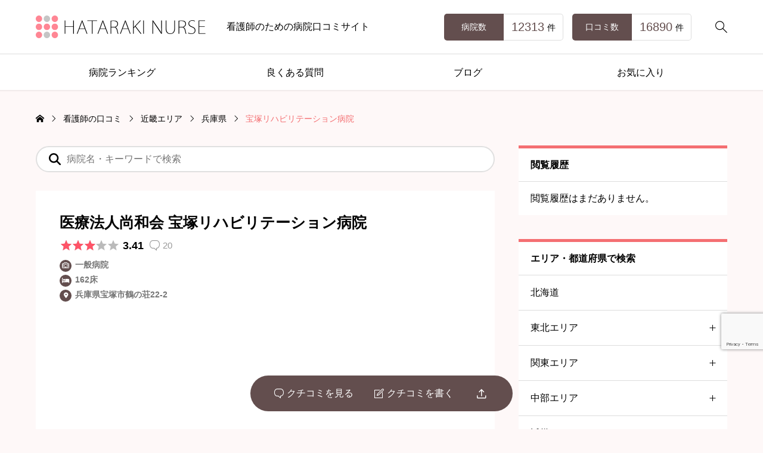

--- FILE ---
content_type: text/html; charset=UTF-8
request_url: https://hataraki-nurse.com/review/hp5497
body_size: 33930
content:
<!DOCTYPE html><html class="pc" lang="ja"><head ><meta charset="UTF-8"><meta name="viewport" content="width=device-width"><title>医療法人尚和会 宝塚リハビリテーション病院 看護師口コミ・評判(兵庫県) | はたらきナース</title><meta name="description" content="看護師のための病院口コミサイト"><link rel="pingback" href="https://hataraki-nurse.com/xmlrpc.php"><meta name='robots' content='index, follow, max-image-preview:large, max-snippet:-1, max-video-preview:-1' /><meta name="description" content="【兵庫県】医療法人尚和会で働いた経験がある看護師の口コミ・評判を一覧で掲載しています。 | 看護師、准看護師、保健師、助産師の方で勤務経験や実習経験がある方は、ぜひ口コミ投稿をお願いします。はたらきナースは看護師のための病院・クリニックの口コミ・評判サイトです。" /><link rel="canonical" href="https://hataraki-nurse.com/review/hp5497" /><meta property="og:locale" content="ja_JP" /><meta property="og:type" content="article" /><meta property="og:title" content="医療法人尚和会 宝塚リハビリテーション病院 看護師口コミ・評判(兵庫県) | はたらきナース" /><meta property="og:description" content="【兵庫県】医療法人尚和会で働いた経験がある看護師の口コミ・評判を一覧で掲載しています。 | 看護師、准看護師、保健師、助産師の方で勤務経験や実習経験がある方は、ぜひ口コミ投稿をお願いします。はたらきナースは看護師のための病院・クリニックの口コミ・評判サイトです。" /><meta property="og:url" content="https://hataraki-nurse.com/review/hp5497" /><meta property="og:site_name" content="はたらきナース" /><meta property="article:modified_time" content="2024-03-18T06:16:42+00:00" /><meta name="twitter:card" content="summary_large_image" />
<script type="application/ld+json" class="yoast-schema-graph">{"@context":"https://schema.org","@graph":[{"@type":"WebPage","@id":"https://hataraki-nurse.com/review/hp5497","url":"https://hataraki-nurse.com/review/hp5497","name":"医療法人尚和会 宝塚リハビリテーション病院 看護師口コミ・評判(兵庫県) | はたらきナース","isPartOf":{"@id":"https://hataraki-nurse.com/#website"},"datePublished":"2024-03-18T05:46:09+00:00","dateModified":"2024-03-18T06:16:42+00:00","description":"【兵庫県】医療法人尚和会で働いた経験がある看護師の口コミ・評判を一覧で掲載しています。 | 看護師、准看護師、保健師、助産師の方で勤務経験や実習経験がある方は、ぜひ口コミ投稿をお願いします。はたらきナースは看護師のための病院・クリニックの口コミ・評判サイトです。","breadcrumb":{"@id":"https://hataraki-nurse.com/review/hp5497#breadcrumb"},"inLanguage":"ja","potentialAction":[{"@type":"ReadAction","target":["https://hataraki-nurse.com/review/hp5497"]}]},{"@type":"BreadcrumbList","@id":"https://hataraki-nurse.com/review/hp5497#breadcrumb","itemListElement":[{"@type":"ListItem","position":1,"name":"ホーム","item":"https://hataraki-nurse.com/"},{"@type":"ListItem","position":2,"name":"看護師の口コミ","item":"https://hataraki-nurse.com/review"},{"@type":"ListItem","position":3,"name":"宝塚リハビリテーション病院"}]},{"@type":"WebSite","@id":"https://hataraki-nurse.com/#website","url":"https://hataraki-nurse.com/","name":"はたらきナース","description":"看護師のための病院口コミサイト","publisher":{"@id":"https://hataraki-nurse.com/#organization"},"potentialAction":[{"@type":"SearchAction","target":{"@type":"EntryPoint","urlTemplate":"https://hataraki-nurse.com/?s={search_term_string}"},"query-input":{"@type":"PropertyValueSpecification","valueRequired":true,"valueName":"search_term_string"}}],"inLanguage":"ja"},{"@type":"Organization","@id":"https://hataraki-nurse.com/#organization","name":"はたらきナース","url":"https://hataraki-nurse.com/","logo":{"@type":"ImageObject","inLanguage":"ja","@id":"https://hataraki-nurse.com/#/schema/logo/image/","url":"https://hataraki-nurse.com/wp-content/uploads/2020/09/logo04-1.png","contentUrl":"https://hataraki-nurse.com/wp-content/uploads/2020/09/logo04-1.png","width":300,"height":60,"caption":"はたらきナース"},"image":{"@id":"https://hataraki-nurse.com/#/schema/logo/image/"}}]}</script><link rel="alternate" type="application/rss+xml" title="はたらきナース &raquo; フィード" href="https://hataraki-nurse.com/feed" /><link rel="alternate" type="application/rss+xml" title="はたらきナース &raquo; コメントフィード" href="https://hataraki-nurse.com/comments/feed" /><link rel="alternate" type="application/rss+xml" title="はたらきナース &raquo; 宝塚リハビリテーション病院 のコメントのフィード" href="https://hataraki-nurse.com/review/hp5497/feed" /><link rel='stylesheet' id='wp-block-library-css' href='https://hataraki-nurse.com/wp-includes/css/dist/block-library/style.min.css?ver=6.5.7' type='text/css' media='all' />
<style id='classic-theme-styles-inline-css' type='text/css'>
/*! This file is auto-generated */
.wp-block-button__link{color:#fff;background-color:#32373c;border-radius:9999px;box-shadow:none;text-decoration:none;padding:calc(.667em + 2px) calc(1.333em + 2px);font-size:1.125em}.wp-block-file__button{background:#32373c;color:#fff;text-decoration:none}
</style>
<style id='global-styles-inline-css' type='text/css'>
body{--wp--preset--color--black: #000000;--wp--preset--color--cyan-bluish-gray: #abb8c3;--wp--preset--color--white: #ffffff;--wp--preset--color--pale-pink: #f78da7;--wp--preset--color--vivid-red: #cf2e2e;--wp--preset--color--luminous-vivid-orange: #ff6900;--wp--preset--color--luminous-vivid-amber: #fcb900;--wp--preset--color--light-green-cyan: #7bdcb5;--wp--preset--color--vivid-green-cyan: #00d084;--wp--preset--color--pale-cyan-blue: #8ed1fc;--wp--preset--color--vivid-cyan-blue: #0693e3;--wp--preset--color--vivid-purple: #9b51e0;--wp--preset--gradient--vivid-cyan-blue-to-vivid-purple: linear-gradient(135deg,rgba(6,147,227,1) 0%,rgb(155,81,224) 100%);--wp--preset--gradient--light-green-cyan-to-vivid-green-cyan: linear-gradient(135deg,rgb(122,220,180) 0%,rgb(0,208,130) 100%);--wp--preset--gradient--luminous-vivid-amber-to-luminous-vivid-orange: linear-gradient(135deg,rgba(252,185,0,1) 0%,rgba(255,105,0,1) 100%);--wp--preset--gradient--luminous-vivid-orange-to-vivid-red: linear-gradient(135deg,rgba(255,105,0,1) 0%,rgb(207,46,46) 100%);--wp--preset--gradient--very-light-gray-to-cyan-bluish-gray: linear-gradient(135deg,rgb(238,238,238) 0%,rgb(169,184,195) 100%);--wp--preset--gradient--cool-to-warm-spectrum: linear-gradient(135deg,rgb(74,234,220) 0%,rgb(151,120,209) 20%,rgb(207,42,186) 40%,rgb(238,44,130) 60%,rgb(251,105,98) 80%,rgb(254,248,76) 100%);--wp--preset--gradient--blush-light-purple: linear-gradient(135deg,rgb(255,206,236) 0%,rgb(152,150,240) 100%);--wp--preset--gradient--blush-bordeaux: linear-gradient(135deg,rgb(254,205,165) 0%,rgb(254,45,45) 50%,rgb(107,0,62) 100%);--wp--preset--gradient--luminous-dusk: linear-gradient(135deg,rgb(255,203,112) 0%,rgb(199,81,192) 50%,rgb(65,88,208) 100%);--wp--preset--gradient--pale-ocean: linear-gradient(135deg,rgb(255,245,203) 0%,rgb(182,227,212) 50%,rgb(51,167,181) 100%);--wp--preset--gradient--electric-grass: linear-gradient(135deg,rgb(202,248,128) 0%,rgb(113,206,126) 100%);--wp--preset--gradient--midnight: linear-gradient(135deg,rgb(2,3,129) 0%,rgb(40,116,252) 100%);--wp--preset--font-size--small: 13px;--wp--preset--font-size--medium: 20px;--wp--preset--font-size--large: 36px;--wp--preset--font-size--x-large: 42px;--wp--preset--spacing--20: 0.44rem;--wp--preset--spacing--30: 0.67rem;--wp--preset--spacing--40: 1rem;--wp--preset--spacing--50: 1.5rem;--wp--preset--spacing--60: 2.25rem;--wp--preset--spacing--70: 3.38rem;--wp--preset--spacing--80: 5.06rem;--wp--preset--shadow--natural: 6px 6px 9px rgba(0, 0, 0, 0.2);--wp--preset--shadow--deep: 12px 12px 50px rgba(0, 0, 0, 0.4);--wp--preset--shadow--sharp: 6px 6px 0px rgba(0, 0, 0, 0.2);--wp--preset--shadow--outlined: 6px 6px 0px -3px rgba(255, 255, 255, 1), 6px 6px rgba(0, 0, 0, 1);--wp--preset--shadow--crisp: 6px 6px 0px rgba(0, 0, 0, 1);}:where(.is-layout-flex){gap: 0.5em;}:where(.is-layout-grid){gap: 0.5em;}body .is-layout-flex{display: flex;}body .is-layout-flex{flex-wrap: wrap;align-items: center;}body .is-layout-flex > *{margin: 0;}body .is-layout-grid{display: grid;}body .is-layout-grid > *{margin: 0;}:where(.wp-block-columns.is-layout-flex){gap: 2em;}:where(.wp-block-columns.is-layout-grid){gap: 2em;}:where(.wp-block-post-template.is-layout-flex){gap: 1.25em;}:where(.wp-block-post-template.is-layout-grid){gap: 1.25em;}.has-black-color{color: var(--wp--preset--color--black) !important;}.has-cyan-bluish-gray-color{color: var(--wp--preset--color--cyan-bluish-gray) !important;}.has-white-color{color: var(--wp--preset--color--white) !important;}.has-pale-pink-color{color: var(--wp--preset--color--pale-pink) !important;}.has-vivid-red-color{color: var(--wp--preset--color--vivid-red) !important;}.has-luminous-vivid-orange-color{color: var(--wp--preset--color--luminous-vivid-orange) !important;}.has-luminous-vivid-amber-color{color: var(--wp--preset--color--luminous-vivid-amber) !important;}.has-light-green-cyan-color{color: var(--wp--preset--color--light-green-cyan) !important;}.has-vivid-green-cyan-color{color: var(--wp--preset--color--vivid-green-cyan) !important;}.has-pale-cyan-blue-color{color: var(--wp--preset--color--pale-cyan-blue) !important;}.has-vivid-cyan-blue-color{color: var(--wp--preset--color--vivid-cyan-blue) !important;}.has-vivid-purple-color{color: var(--wp--preset--color--vivid-purple) !important;}.has-black-background-color{background-color: var(--wp--preset--color--black) !important;}.has-cyan-bluish-gray-background-color{background-color: var(--wp--preset--color--cyan-bluish-gray) !important;}.has-white-background-color{background-color: var(--wp--preset--color--white) !important;}.has-pale-pink-background-color{background-color: var(--wp--preset--color--pale-pink) !important;}.has-vivid-red-background-color{background-color: var(--wp--preset--color--vivid-red) !important;}.has-luminous-vivid-orange-background-color{background-color: var(--wp--preset--color--luminous-vivid-orange) !important;}.has-luminous-vivid-amber-background-color{background-color: var(--wp--preset--color--luminous-vivid-amber) !important;}.has-light-green-cyan-background-color{background-color: var(--wp--preset--color--light-green-cyan) !important;}.has-vivid-green-cyan-background-color{background-color: var(--wp--preset--color--vivid-green-cyan) !important;}.has-pale-cyan-blue-background-color{background-color: var(--wp--preset--color--pale-cyan-blue) !important;}.has-vivid-cyan-blue-background-color{background-color: var(--wp--preset--color--vivid-cyan-blue) !important;}.has-vivid-purple-background-color{background-color: var(--wp--preset--color--vivid-purple) !important;}.has-black-border-color{border-color: var(--wp--preset--color--black) !important;}.has-cyan-bluish-gray-border-color{border-color: var(--wp--preset--color--cyan-bluish-gray) !important;}.has-white-border-color{border-color: var(--wp--preset--color--white) !important;}.has-pale-pink-border-color{border-color: var(--wp--preset--color--pale-pink) !important;}.has-vivid-red-border-color{border-color: var(--wp--preset--color--vivid-red) !important;}.has-luminous-vivid-orange-border-color{border-color: var(--wp--preset--color--luminous-vivid-orange) !important;}.has-luminous-vivid-amber-border-color{border-color: var(--wp--preset--color--luminous-vivid-amber) !important;}.has-light-green-cyan-border-color{border-color: var(--wp--preset--color--light-green-cyan) !important;}.has-vivid-green-cyan-border-color{border-color: var(--wp--preset--color--vivid-green-cyan) !important;}.has-pale-cyan-blue-border-color{border-color: var(--wp--preset--color--pale-cyan-blue) !important;}.has-vivid-cyan-blue-border-color{border-color: var(--wp--preset--color--vivid-cyan-blue) !important;}.has-vivid-purple-border-color{border-color: var(--wp--preset--color--vivid-purple) !important;}.has-vivid-cyan-blue-to-vivid-purple-gradient-background{background: var(--wp--preset--gradient--vivid-cyan-blue-to-vivid-purple) !important;}.has-light-green-cyan-to-vivid-green-cyan-gradient-background{background: var(--wp--preset--gradient--light-green-cyan-to-vivid-green-cyan) !important;}.has-luminous-vivid-amber-to-luminous-vivid-orange-gradient-background{background: var(--wp--preset--gradient--luminous-vivid-amber-to-luminous-vivid-orange) !important;}.has-luminous-vivid-orange-to-vivid-red-gradient-background{background: var(--wp--preset--gradient--luminous-vivid-orange-to-vivid-red) !important;}.has-very-light-gray-to-cyan-bluish-gray-gradient-background{background: var(--wp--preset--gradient--very-light-gray-to-cyan-bluish-gray) !important;}.has-cool-to-warm-spectrum-gradient-background{background: var(--wp--preset--gradient--cool-to-warm-spectrum) !important;}.has-blush-light-purple-gradient-background{background: var(--wp--preset--gradient--blush-light-purple) !important;}.has-blush-bordeaux-gradient-background{background: var(--wp--preset--gradient--blush-bordeaux) !important;}.has-luminous-dusk-gradient-background{background: var(--wp--preset--gradient--luminous-dusk) !important;}.has-pale-ocean-gradient-background{background: var(--wp--preset--gradient--pale-ocean) !important;}.has-electric-grass-gradient-background{background: var(--wp--preset--gradient--electric-grass) !important;}.has-midnight-gradient-background{background: var(--wp--preset--gradient--midnight) !important;}.has-small-font-size{font-size: var(--wp--preset--font-size--small) !important;}.has-medium-font-size{font-size: var(--wp--preset--font-size--medium) !important;}.has-large-font-size{font-size: var(--wp--preset--font-size--large) !important;}.has-x-large-font-size{font-size: var(--wp--preset--font-size--x-large) !important;}
.wp-block-navigation a:where(:not(.wp-element-button)){color: inherit;}
:where(.wp-block-post-template.is-layout-flex){gap: 1.25em;}:where(.wp-block-post-template.is-layout-grid){gap: 1.25em;}
:where(.wp-block-columns.is-layout-flex){gap: 2em;}:where(.wp-block-columns.is-layout-grid){gap: 2em;}
.wp-block-pullquote{font-size: 1.5em;line-height: 1.6;}
</style><link rel='stylesheet' id='contact-form-7-css' href='https://hataraki-nurse.com/wp-content/plugins/contact-form-7/includes/css/styles.css?ver=5.9.8' type='text/css' media='all' /><link rel='stylesheet' id='collapscore-css-css' href='https://hataraki-nurse.com/wp-content/plugins/jquery-collapse-o-matic/css/core_style.css?ver=1.0' type='text/css' media='all' />
<style id='collapscore-css-inline-css' type='text/css'>
/*スライド　アコーディオン*/
.collapseomatic {
position: relative;
display: block;
border-radius: 4px;
padding: 4px 30px;
background-color: #fff;
border: 1px solid #cccccc;
box-shadow: none;
color: #666666;
cursor: pointer;
margin:25px 0px 25px 0px;
font-size:95%;
}
.collapseomatic_content {
margin:30px 0px 30px 0px;
font-size:95%;
}
.collapseomatic::after {
font-family: "Font Awesome 5 Free";
content: "\f107";
display: block;
font-size: 17px;
line-height: 15px;
height: 15px;
position: absolute;
top: 0;
right: 15px;
bottom: 0;
margin: auto;
pointer-events: none;
transition: transform 240ms ease;
will-change: transform;
font-weight: bold;
}
</style><link rel='stylesheet' id='swiper-css' href='https://hataraki-nurse.com/wp-content/themes/rehub_tcd099/css/swiper-bundle.min.css?ver=1710734812' type='text/css' media='all' /><link rel='stylesheet' id='style-css' href='https://hataraki-nurse.com/wp-content/themes/rehub_tcd099/style.css?ver=1724297891' type='text/css' media='all' /><link rel='stylesheet' id='design-plus-css' href='https://hataraki-nurse.com/wp-content/themes/rehub_tcd099/css/design-plus.css?ver=1710734812' type='text/css' media='all' /><link rel='stylesheet' id='default-widget-css' href='https://hataraki-nurse.com/wp-content/themes/rehub_tcd099/css/default-widget.css?ver=1710734812' type='text/css' media='all' /><link rel='stylesheet' id='japan-map-css' href='https://hataraki-nurse.com/wp-content/themes/rehub_tcd099/functions/japan-map/assets/japan-map.css?ver=1710734812' type='text/css' media='all' /><link rel='stylesheet' id='simple-favorites-css' href='https://hataraki-nurse.com/wp-content/plugins/favorites/assets/css/favorites.css?ver=2.3.6' type='text/css' media='all' /><link rel='stylesheet' id='filter-search-css' href='https://hataraki-nurse.com/wp-content/themes/rehub_tcd099/functions/search/assets/filter-search.css?ver=1710734812' type='text/css' media='all' />
<script type="text/javascript" src="https://hataraki-nurse.com/wp-includes/js/jquery/jquery.min.js?ver=3.7.1" id="jquery-core-js"></script>
<script type="text/javascript" src="https://hataraki-nurse.com/wp-includes/js/jquery/jquery-migrate.min.js?ver=3.4.1" id="jquery-migrate-js"></script>
<script type="text/javascript" id="comment-like-js-extra">var TCD_FUNCTIONS={"ajax_url":"https:\/\/hataraki-nurse.com\/wp-admin\/admin-ajax.php","ajax_error_message":"Error was occurred. Please retry again."};</script>
<script type="text/javascript" src="https://hataraki-nurse.com/wp-content/themes/rehub_tcd099/js/comment-like.js?ver=3.3" id="comment-like-js"></script>
<script type="text/javascript" id="favorites-js-extra">var favorites_data={"ajaxurl":"https:\/\/hataraki-nurse.com\/wp-admin\/admin-ajax.php","nonce":"ff14a82d0a","favorite":"<i class=\"fa-solid fa-tag\"><\/i> \u304a\u6c17\u306b\u5165\u308a","favorited":"<i class=\"fa-solid fa-tag\"><\/i> \u89e3\u9664\u3059\u308b","includecount":"","indicate_loading":"","loading_text":"Loading","loading_image":"","loading_image_active":"","loading_image_preload":"","cache_enabled":"1","button_options":{"button_type":"custom","custom_colors":true,"box_shadow":false,"include_count":false,"default":{"background_default":"#ffffff","border_default":false,"text_default":false,"icon_default":"#ffffff","count_default":false},"active":{"background_active":false,"border_active":false,"text_active":false,"icon_active":false,"count_active":false}},"authentication_modal_content":"<p>Please login to add favorites.<\/p>\n<p><a href=\"#\" data-favorites-modal-close>Dismiss this notice<\/a><\/p>\n","authentication_redirect":"","dev_mode":"","logged_in":"","user_id":"0","authentication_redirect_url":"https:\/\/hataraki-nurse.com\/wp-login.php"};</script>
<script type="text/javascript" src="https://hataraki-nurse.com/wp-content/plugins/favorites/assets/js/favorites.min.js?ver=2.3.6" id="favorites-js"></script><link rel="https://api.w.org/" href="https://hataraki-nurse.com/wp-json/" /><link rel='shortlink' href='https://hataraki-nurse.com/?p=1001005497' /><link rel="alternate" type="application/json+oembed" href="https://hataraki-nurse.com/wp-json/oembed/1.0/embed?url=https%3A%2F%2Fhataraki-nurse.com%2Freview%2Fhp5497" /><link rel="alternate" type="text/xml+oembed" href="https://hataraki-nurse.com/wp-json/oembed/1.0/embed?url=https%3A%2F%2Fhataraki-nurse.com%2Freview%2Fhp5497&#038;format=xml" /><link rel="apple-touch-icon" sizes="180x180" href="/wp-content/uploads/fbrfg/apple-touch-icon.png"><link rel="icon" type="image/png" sizes="32x32" href="/wp-content/uploads/fbrfg/favicon-32x32.png"><link rel="icon" type="image/png" sizes="16x16" href="/wp-content/uploads/fbrfg/favicon-16x16.png"><link rel="manifest" href="/wp-content/uploads/fbrfg/site.webmanifest"><link rel="mask-icon" href="/wp-content/uploads/fbrfg/safari-pinned-tab.svg" color="#5bbad5"><link rel="shortcut icon" href="/wp-content/uploads/fbrfg/favicon.ico"><meta name="msapplication-TileColor" content="#2b5797"><meta name="msapplication-config" content="/wp-content/uploads/fbrfg/browserconfig.xml"><meta name="theme-color" content="#ffffff"><style type="text/css">.broken_link, a.broken_link {
text-decoration: line-through;
}</style><style type="text/css">
:root {
--tcd-accent-color:244,111,114;
--tcd-bg-color:254,248,248;
--tcd-link-color:12,119,195;
--tcd-hover-color:244,111,114;
--tcd-review-star-color:#ff5367;
--tcd-review-ranking1-color:#b28c08;
--tcd-review-ranking2-color:#8f9396;
--tcd-review-ranking3-color:#7a4905;
}
.c-headline { font-family:var(--tcd-font-type1); font-size:28px; }
.p-single__header-title { font-family:var(--tcd-font-type2); font-size:25px; }
.post_content { font-family:var(--tcd-font-type1); font-size:16px; }
@media (max-width:767px) {
.c-headline { font-size:20px; }
.p-single__header-title { font-size:20px; }
.post_content { font-size:15px; }
}
.qt_google_map .pb_googlemap_custom-overlay-inner { background:#ffffff; color:#000000; }
.qt_google_map .pb_googlemap_custom-overlay-inner::after { border-color:#ffffff transparent transparent transparent; }
.styled_h2,.editor-styles-wrapper .styled_h2 {
font-size:26px!important;
text-align:center!important;
font-weight:600!important;
color:#000000;
border-color:#000000;
border-width:3px;
border-style:solid;
border-left:none;
border-right:none;
border-top:none;
border-bottom:none;
background-color:transparent;
}
@media screen and (max-width:767px) {
.styled_h2 ,.editor-styles-wrapper .styled_h2 { font-size:18px!important; }
}
.styled_h3,.editor-styles-wrapper .styled_h3 {
font-size:20px!important;
text-align:left!important;
font-weight:600!important;
color:#000000;
border-color:#000000;
border-width:2px;
border-style:solid;
padding-left:1em!important;
padding-top:0.5em!important;
padding-bottom:0.5em!important;
border-right:none;
border-top:none;
border-bottom:none;
background-color:transparent;
}
@media screen and (max-width:767px) {
.styled_h3 ,.editor-styles-wrapper .styled_h3 { font-size:18px!important; }
}
.styled_h4,.editor-styles-wrapper .styled_h4 {
font-size:18px!important;
text-align:left!important;
font-weight:400!important;
color:#000000;
border-color:#dddddd;
border-width:1px;
border-style:dotted;
border-left:none;
border-right:none;
border-top:none;
padding-bottom:0.8em!important;
background-color:transparent;
}
@media screen and (max-width:767px) {
.styled_h4 ,.editor-styles-wrapper .styled_h4 { font-size:18px!important; }
}
.styled_h5,.editor-styles-wrapper .styled_h5 {
font-size:16px!important;
text-align:left!important;
font-weight:400!important;
color:#000000;
border-color:#000000;
border-width:3px;
border-style:double;
border-left:none;
border-right:none;
border-top:none;
border-bottom:none;
background-color:#fafafa;
padding:0.8em 1em!important;
}
@media screen and (max-width:767px) {
.styled_h5 ,.editor-styles-wrapper .styled_h5 { font-size:16px!important; }
}
.q_custom_button.q_custom_button1 { width:270px; height:60px;border-radius:70px;color:#000000;border-color:#000000; }.q_custom_button.q_custom_button1:before { background-color:#333333;opacity:0; }.q_custom_button.q_custom_button1:hover { color:#fff;border-color:#333333; }.q_custom_button.q_custom_button1:hover:before { opacity:1; }.q_custom_button.q_custom_button2 { width:270px; height:60px;border-radius:0px;background-color:#000000;border:none; }.q_custom_button.q_custom_button2:before { background-color:#333333;left:-100%; }.q_custom_button.q_custom_button2:hover {  }.q_custom_button.q_custom_button2:hover:before { left:0; }.q_custom_button.q_custom_button3 { width:400px; height:70px;border-radius:70px;border-color:#000000; }.q_custom_button.q_custom_button3:before { background-color:#000000;left:-35px;transform:skewX(45deg); width:calc(100% + 70px); }.q_custom_button.q_custom_button3:hover { color:#333333;border-color:#333333; }.q_custom_button.q_custom_button3:hover:before { left:calc(100% + 50px); }.q_frame1 {
background:#ffffff;
border-radius:0px;
border-width:1px;
border-color:#dddddd;
border-style:solid;
}
.q_frame1 .q_frame_label {
color:#000000;
}
.q_frame2 {
background:#ffffff;
border-radius:0px;
border-width:1px;
border-color:#009aff;
border-style:solid;
}
.q_frame2 .q_frame_label {
color:#009aff;
}
.q_frame3 {
background:#ffffff;
border-radius:10px;
border-width:1px;
border-color:#f9b42d;
border-style:solid;
}
.q_frame3 .q_frame_label {
color:#f9b42d;
}
.q_underline1 {
font-weight:400;background-image:linear-gradient(to right, transparent 50%, #fff799 50%);background-position:-100% 0.8em;}
.q_underline2 {
font-weight:600;background-image:linear-gradient(to right, transparent 50%, #99f9ff 50%);}
.q_underline3 {
font-weight:400;background-image:linear-gradient(to right, transparent 50%, #ff99b8 50%);}
.speech_balloon1 .speech_balloon_text_inner {
color:#000000;
background-color:#f2f2f2;
border-color:#f2f2f2;
}
.speech_balloon1 .before { border-left-color:#f2f2f2; }
.speech_balloon1 .after { border-right-color:#f2f2f2; }
.speech_balloon2 .speech_balloon_text_inner {
color:#000000;
background-color:#ffffff;
border-color:#000000;
}
.speech_balloon2 .before { border-left-color:#000000; }
.speech_balloon2 .after { border-right-color:#ffffff; }
.speech_balloon3 .speech_balloon_text_inner {
color:#ffffff;
background-color:#000000;
border-color:#000000;
}
.speech_balloon3 .before { border-left-color:#000000; }
.speech_balloon3 .after { border-right-color:#000000; }
.speech_balloon4 .speech_balloon_text_inner {
color:#000000;
background-color:#ffffff;
border-color:#000000;
}
.speech_balloon4 .before { border-left-color:#000000; }
.speech_balloon4 .after { border-right-color:#ffffff; }
</style>
<style id="current-page-style" type="text/css">
</style>
<style type="text/css">.saboxplugin-wrap{-webkit-box-sizing:border-box;-moz-box-sizing:border-box;-ms-box-sizing:border-box;box-sizing:border-box;border:1px solid #eee;width:100%;clear:both;display:block;overflow:hidden;word-wrap:break-word;position:relative}.saboxplugin-wrap .saboxplugin-gravatar{float:left;padding:0 20px 20px 20px}.saboxplugin-wrap .saboxplugin-gravatar img{max-width:100px;height:auto;border-radius:0;}.saboxplugin-wrap .saboxplugin-authorname{font-size:18px;line-height:1;margin:20px 0 0 20px;display:block}.saboxplugin-wrap .saboxplugin-authorname a{text-decoration:none}.saboxplugin-wrap .saboxplugin-authorname a:focus{outline:0}.saboxplugin-wrap .saboxplugin-desc{display:block;margin:5px 20px}.saboxplugin-wrap .saboxplugin-desc a{text-decoration:underline}.saboxplugin-wrap .saboxplugin-desc p{margin:5px 0 12px}.saboxplugin-wrap .saboxplugin-web{margin:0 20px 15px;text-align:left}.saboxplugin-wrap .sab-web-position{text-align:right}.saboxplugin-wrap .saboxplugin-web a{color:#ccc;text-decoration:none}.saboxplugin-wrap .saboxplugin-socials{position:relative;display:block;background:#fcfcfc;padding:5px;border-top:1px solid #eee}.saboxplugin-wrap .saboxplugin-socials a svg{width:20px;height:20px}.saboxplugin-wrap .saboxplugin-socials a svg .st2{fill:#fff; transform-origin:center center;}.saboxplugin-wrap .saboxplugin-socials a svg .st1{fill:rgba(0,0,0,.3)}.saboxplugin-wrap .saboxplugin-socials a:hover{opacity:.8;-webkit-transition:opacity .4s;-moz-transition:opacity .4s;-o-transition:opacity .4s;transition:opacity .4s;box-shadow:none!important;-webkit-box-shadow:none!important}.saboxplugin-wrap .saboxplugin-socials .saboxplugin-icon-color{box-shadow:none;padding:0;border:0;-webkit-transition:opacity .4s;-moz-transition:opacity .4s;-o-transition:opacity .4s;transition:opacity .4s;display:inline-block;color:#fff;font-size:0;text-decoration:inherit;margin:5px;-webkit-border-radius:0;-moz-border-radius:0;-ms-border-radius:0;-o-border-radius:0;border-radius:0;overflow:hidden}.saboxplugin-wrap .saboxplugin-socials .saboxplugin-icon-grey{text-decoration:inherit;box-shadow:none;position:relative;display:-moz-inline-stack;display:inline-block;vertical-align:middle;zoom:1;margin:10px 5px;color:#444;fill:#444}.clearfix:after,.clearfix:before{content:' ';display:table;line-height:0;clear:both}.ie7 .clearfix{zoom:1}.saboxplugin-socials.sabox-colored .saboxplugin-icon-color .sab-twitch{border-color:#38245c}.saboxplugin-socials.sabox-colored .saboxplugin-icon-color .sab-behance{border-color:#003eb0}.saboxplugin-socials.sabox-colored .saboxplugin-icon-color .sab-deviantart{border-color:#036824}.saboxplugin-socials.sabox-colored .saboxplugin-icon-color .sab-digg{border-color:#00327c}.saboxplugin-socials.sabox-colored .saboxplugin-icon-color .sab-dribbble{border-color:#ba1655}.saboxplugin-socials.sabox-colored .saboxplugin-icon-color .sab-facebook{border-color:#1e2e4f}.saboxplugin-socials.sabox-colored .saboxplugin-icon-color .sab-flickr{border-color:#003576}.saboxplugin-socials.sabox-colored .saboxplugin-icon-color .sab-github{border-color:#264874}.saboxplugin-socials.sabox-colored .saboxplugin-icon-color .sab-google{border-color:#0b51c5}.saboxplugin-socials.sabox-colored .saboxplugin-icon-color .sab-html5{border-color:#902e13}.saboxplugin-socials.sabox-colored .saboxplugin-icon-color .sab-instagram{border-color:#1630aa}.saboxplugin-socials.sabox-colored .saboxplugin-icon-color .sab-linkedin{border-color:#00344f}.saboxplugin-socials.sabox-colored .saboxplugin-icon-color .sab-pinterest{border-color:#5b040e}.saboxplugin-socials.sabox-colored .saboxplugin-icon-color .sab-reddit{border-color:#992900}.saboxplugin-socials.sabox-colored .saboxplugin-icon-color .sab-rss{border-color:#a43b0a}.saboxplugin-socials.sabox-colored .saboxplugin-icon-color .sab-sharethis{border-color:#5d8420}.saboxplugin-socials.sabox-colored .saboxplugin-icon-color .sab-soundcloud{border-color:#995200}.saboxplugin-socials.sabox-colored .saboxplugin-icon-color .sab-spotify{border-color:#0f612c}.saboxplugin-socials.sabox-colored .saboxplugin-icon-color .sab-stackoverflow{border-color:#a95009}.saboxplugin-socials.sabox-colored .saboxplugin-icon-color .sab-steam{border-color:#006388}.saboxplugin-socials.sabox-colored .saboxplugin-icon-color .sab-user_email{border-color:#b84e05}.saboxplugin-socials.sabox-colored .saboxplugin-icon-color .sab-tumblr{border-color:#10151b}.saboxplugin-socials.sabox-colored .saboxplugin-icon-color .sab-twitter{border-color:#0967a0}.saboxplugin-socials.sabox-colored .saboxplugin-icon-color .sab-vimeo{border-color:#0d7091}.saboxplugin-socials.sabox-colored .saboxplugin-icon-color .sab-windows{border-color:#003f71}.saboxplugin-socials.sabox-colored .saboxplugin-icon-color .sab-whatsapp{border-color:#003f71}.saboxplugin-socials.sabox-colored .saboxplugin-icon-color .sab-wordpress{border-color:#0f3647}.saboxplugin-socials.sabox-colored .saboxplugin-icon-color .sab-yahoo{border-color:#14002d}.saboxplugin-socials.sabox-colored .saboxplugin-icon-color .sab-youtube{border-color:#900}.saboxplugin-socials.sabox-colored .saboxplugin-icon-color .sab-xing{border-color:#000202}.saboxplugin-socials.sabox-colored .saboxplugin-icon-color .sab-mixcloud{border-color:#2475a0}.saboxplugin-socials.sabox-colored .saboxplugin-icon-color .sab-vk{border-color:#243549}.saboxplugin-socials.sabox-colored .saboxplugin-icon-color .sab-medium{border-color:#00452c}.saboxplugin-socials.sabox-colored .saboxplugin-icon-color .sab-quora{border-color:#420e00}.saboxplugin-socials.sabox-colored .saboxplugin-icon-color .sab-meetup{border-color:#9b181c}.saboxplugin-socials.sabox-colored .saboxplugin-icon-color .sab-goodreads{border-color:#000}.saboxplugin-socials.sabox-colored .saboxplugin-icon-color .sab-snapchat{border-color:#999700}.saboxplugin-socials.sabox-colored .saboxplugin-icon-color .sab-500px{border-color:#00557f}.saboxplugin-socials.sabox-colored .saboxplugin-icon-color .sab-mastodont{border-color:#185886}.sabox-plus-item{margin-bottom:20px}@media screen and (max-width:480px){.saboxplugin-wrap{text-align:center}.saboxplugin-wrap .saboxplugin-gravatar{float:none;padding:20px 0;text-align:center;margin:0 auto;display:block}.saboxplugin-wrap .saboxplugin-gravatar img{float:none;display:inline-block;display:-moz-inline-stack;vertical-align:middle;zoom:1}.saboxplugin-wrap .saboxplugin-desc{margin:0 10px 20px;text-align:center}.saboxplugin-wrap .saboxplugin-authorname{text-align:center;margin:10px 0 20px}}body .saboxplugin-authorname a,body .saboxplugin-authorname a:hover{box-shadow:none;-webkit-box-shadow:none}a.sab-profile-edit{font-size:16px!important;line-height:1!important}.sab-edit-settings a,a.sab-profile-edit{color:#0073aa!important;box-shadow:none!important;-webkit-box-shadow:none!important}.sab-edit-settings{margin-right:15px;position:absolute;right:0;z-index:2;bottom:10px;line-height:20px}.sab-edit-settings i{margin-left:5px}.saboxplugin-socials{line-height:1!important}.rtl .saboxplugin-wrap .saboxplugin-gravatar{float:right}.rtl .saboxplugin-wrap .saboxplugin-authorname{display:flex;align-items:center}.rtl .saboxplugin-wrap .saboxplugin-authorname .sab-profile-edit{margin-right:10px}.rtl .sab-edit-settings{right:auto;left:0}img.sab-custom-avatar{max-width:75px;}.saboxplugin-wrap {margin-top:0px; margin-bottom:0px; padding: 0px 0px }.saboxplugin-wrap .saboxplugin-authorname {font-size:18px; line-height:25px;}.saboxplugin-wrap .saboxplugin-desc p, .saboxplugin-wrap .saboxplugin-desc {font-size:14px !important; line-height:21px !important;}.saboxplugin-wrap .saboxplugin-web {font-size:14px;}.saboxplugin-wrap .saboxplugin-socials a svg {width:18px;height:18px;}</style><script id="review-footer-bar-js">jQuery(function($){$('.js-review-scroll-link').on('click',function(e){var $target=$(this.hash);if($target.length===0)return;if(this.hash=='#js-write-review-button'&&!$('.p-review-comments-wrapper').hasClass('is-active')){$target.trigger('click');}
$('html, body').stop().animate({'scrollTop':$target.offset().top-40},800,'easeOutExpo');});$('a[href="#js-single-review-rating"]').on('click',function(e){var $target=$(this.hash);if($target.length===0)return;var height=window.innerWidth>767?40:0;$('html, body').stop().animate({'scrollTop':$target.offset().top-height},800,'easeOutExpo');});});</script><script async src="https://www.googletagmanager.com/gtag/js?id=G-YNMVYEZ9K6"></script>
<script>window.dataLayer=window.dataLayer||[];function gtag(){dataLayer.push(arguments);}
gtag('js',new Date());gtag('config','G-YNMVYEZ9K6');</script>
<style type="text/css" id="wp-custom-css">
/***********************************
* お知らせ
*********************************//* スライダーのスタイル */
.notice-slider {
max-height: 320px;
overflow-y: auto;
padding-left: 15px;
background-color: #fff;
}/* 各通知項目のスタイル */
.notice-item {
padding: 10px 15px;
border-bottom: 1px solid #ccc;
}
.notice-rinku{
padding: 30px 15px 0px 15px;
text-align: right;
}/* 日付のスタイル */
.notice-date {
font-size: 14px;
color: #666;
margin:0px 0px -5px 0px;
}.notice-title:hover {
text-decoration: underline;
color: #000;
}/* ラベルのスタイル */
.notice-label {
padding:5px 10px 5px 10px;
font-weight: bold;
color: #fff;
background: #333;
border-radius: 50px;
font-size:13px
}/* カスタムスクロールバーのスタイル */
.notice-slider::-webkit-scrollbar {
width: 5px;
background-color: #f5f5f5;
}.notice-slider::-webkit-scrollbar-thumb {
background-color: #f46f72;
}/***********************************
* 検索フォーム
*********************************/
.form-container{
margin:0px 0px 40px 0px;
}@media screen and (min-width: 768px) {
.custom-search-form {
margin:50px 200px 0px 200px!important;
}
.waku-searchandfilter{
margin:0px 200px 0px 200px!important;
}
}.custom-search-form01 {
display: flex;
flex-wrap: wrap;
gap: 5px;
padding: 0px;
margin:0px 0px 0px 0px;
}.custom-search-form01 .search-input,
.custom-search-form01  {
text-indent: 50px;
padding:11px 0px 11px 0px!important;
margin:-10px 0px -20px 0px;
}
.search-input {
background-image: url('https://hataraki-nurse.com/wp-content/uploads/2024/08/magnifying-glass-solid.svg');
background-position: 20px center;
background-size: 20px;
background-repeat: no-repeat;
}.custom-search-form01 {
display: flex;
flex-wrap: wrap;
gap: 5px;
padding: 0px;
margin:0px 0px 0px 0px;
}.custom-search-form01 input[type="text"] {
flex-grow: 1;
padding: 16px;
border: 2px solid #e0e0e0
;
border-radius: 50px;
}
/************************************
求人************************************/
@media (min-width: 768px) {
.oshirase-waku01{
padding:40px 100px 40px 100px;
background:#f8f8f8;
border-radius: 10px;
}
}.news-wrapper01 {
display: flex;
flex-direction: column;
gap: 20px;
}
.news01-item {
border: 1px solid #ccc;
padding: 10px;
text-decoration: none;
color: inherit;
display: block;
transition: background-color 0.3s ease;
border-radius: 10px;
background: #fff;
margin:20px 0px 20px 0px;
}
.news01-item:hover {
background-color: #f0f0f0;
}
.news01-item:hover,
.news01-item:hover .news01-title,
.news01-item:hover .news01-date {
text-decoration: none!important;
}
.news01-content {
display: flex;
align-items: center;
gap: 10px;
}
.news01-icon {
flex-shrink: 0;
}
.news01-text {
display: flex;
flex-direction: column;
}
.news01-title {
font-size: 16px !important;
line-height: 1.6em;
text-decoration: underline;
color: #f46f72;
}
.news01-date {
font-size: 13px;
color: #555;
margin:10px 0px 0px 0px;
}/************************************
************************************/
.p-filter-search-form__submit-button{
background:#0085b2;
font-weight:800;
}.tyousei-syousaiwa{
margin:15px;
}
.p-review-category{
display: none;
}
/* reCAPTCHA v3　表示位置 */
.grecaptcha-badge{
margin-bottom: 120px;
}
/* 病院数とか */
.l-header__counts-item__label {
background:#634e4e;
}
.l-header__counts-item__number{
color:#634e4e;
}.rebyu-komento{
line-height: 2.0em;
margin:45px 0px 40px 0px;
font-size:14px
}
.rebyu-komento strong{
color:#634e4e;
}
.kuuhaku-tyousei-br{
margin:50px;
}
.kuuhaku-tyousei-br01{
margin:-40px;
}
.syousai-top-waku{
margin:0px 0px -40px 0px;
}
.syousai-top{
background: #F46F72;
line-height: 1.6!important;
padding: calc(20px - 0.3em) 40px!important;
color:#fff;
font-size:18px!important;
}
@media (max-width: 768px) {
syousai-top{
padding:calc(15px - 0.3em) 40px!important;
font-size:16px!important;
}
.syousai-top-waku{
margin:40px -20px -40px -20px;
}
}/************************************
メイン口コミ************************************/
.p-single--review-comments__headline{
background: #F5E7D5;
color:#634e4e;
text-align: left;
}/* h3 */
.p-single--review-comments__item-title{
color:#634e4e;
}
/* 口コミ投稿部分 */
.customize-unpreviewable input{
border: solid 1px #cccccc;
border-radius: 7px;
}
.p-review-comments__item-textarea{
border: solid 1px #cccccc;
border-radius: 7px;
}
.p-review-comments__rating-item__stars-label{
font-weight: bold;
}/* フック文 */
.post-fukkubun p{
font-size:14px!important;
margin: 0 0 0.7em 0;
}
.mein-kontentu{
font-size:14px;
}/* 口コミ投稿の備考 */
.p-review-comments__item-desc{
color:#999999;
}/***********************************
一覧部分
*********************************/
.burauza-kyatti{
margin:13px 0px 0px 0px;
border: solid 3px #f0f0f0;
}
/* 一覧の口コミ */
.dotted-line {
border-top: 1px dotted #ddd;
width: 100%;
margin: 0px 0;
}
.comment-bubble h4{
font-size:12px;
margin:0px 0px 0px 0px;
color: #FF5367;
}
.comment-section {
margin: 10px 0px 0px 0px;
}
.nurse-icon {
width: 40px;
height: 40px;
border-radius: 50%;
margin-right: 10px;
}.comment-bubble {
font-size:13px;
background-color:#fdfaf6;
border: 0px solid #ccc;
border-radius: 10px;
padding: 10px;
max-width:100%;
position: relative;
line-height: 1.6;
}.guru-pumei{
margin:30px 0px 8px 0px;
color:#666666;
font-size:90%;
}
.byouinn-jyuusyo{
margin:20px 0px 0px 0px;
color:#666666;
font-size:90%;
line-height: 1.5em;
}.kyujin-jyouhou{
margin:10px 0px 10px 0px!important;
line-height: 1.8em!important;
font-size:14px;
color:#767676;
font-weight:600;
}
.icon-circle2 {
background-color:#634e4e;
border-radius: 50%;
padding: 4px 1px 0px 2px;
color: #fff;
text-align: center;
display: inline-flex;
align-items: center;
justify-content: center;
width: 20px;
height: 20px;
font-size: 10px;
margin:0px 6px 0px 0px;
}
/************************************
ヘッド口コミ************************************/
/* ヘッダボタン横並び*/
.horizontal-list {
list-style: none;
padding: 0;
margin: 0;
display: flex;
flex-wrap: wrap;
justify-content: space-between;
}.horizontal-list li {
box-sizing: border-box;
padding: 10px 5px 10px 5px;
}@media (min-width: 768px) {
.horizontal-list li {
flex: 1;
width: 25%; /* 4分割 */
}
}@media (max-width: 767px) {
.horizontal-list li {
width: 50%;
margin:-15px 0px -14px 0px;
}
}/* 施設情報ボタン*/
.okiniiri .simplefavorite-button{
width:100%;
display: flex;
position: relative;
border-radius: 8px;
text-align: center;
font-weight: 700;
line-height: 1.3;
cursor: pointer;
align-items: center;
justify-content: center;
color: #fff!important;
color: #333;
height: 32px;
font-size: 12px;
min-width: 70.4px;
border-radius: 4px;
margin-top: 10px;
margin-bottom: 15px;
}
.bottann-css{
display: flex;
position: relative;
border-radius: 8px;
text-align: center;
font-weight: 700;
line-height: 1.3;
cursor: pointer;
align-items: center;
justify-content: center;
border: 1px solid #e5e5e5;
background-color: #fff;
color: #333;
height: 32px;
font-size: 12px;
min-width: 70.4px;
border-radius: 4px;
margin-top: 10px;
margin-bottom: 15px;
}
.bottann-css .fa-solid {
color: #FF5367;
margin-right: 8px;
}
/************************************
トップ修正
************************************//* ４分割系 */
.container {
display: flex;
flex-wrap: wrap;
justify-content: space-between;
}.box {
width: 23%; /* 100% / 4 - 余白調整 */
margin: 1%;
}/* スマホ表示時のスタイル (例えば、画面幅が600px以下の場合) */
@media (max-width: 600px) {
.box {
width: 48%; /* 100% / 2 - 余白調整 */
margin: 1%;
}
}/************************************
ランキングループ
************************************/
.p-ranking-type2__item-desc {
height: auto!important;
}
/************************************
一覧の口コミ
************************************/
.comment-section {
margin: 10px 0px 0px 0px;
}
.nurse-icon {
width: 40px;
height: 40px;
border-radius: 50%;
margin-right: 10px;
}.comment-bubble {
font-size:13px;
background-color:#f8f8f8;
border: 0px solid #ccc;
border-radius: 10px;
padding: 10px;
max-width:100%;
position: relative;
line-height: 1.6;
}
.comment-bubble::after {
content: '';
position: absolute;
bottom: 100%;
left: 15px;
border-style: solid;
border-width: 0 6px 10px 6px;
border-color: transparent transparent #f8f8f8 transparent;
}
/************************************
メイン口コミ************************************/
@media (max-width: 768px) {
.supeisuakeru{
padding:5px!important;
}}
/* h系 */
.post_content h3{
font-size:18px;
}
.post_content h4{
font-size:17px;
}/* ナビ */
.custom-menu-bar {
display: flex;
justify-content: space-around;
background-color:#996b00;
font-size:13px;
margin:20px 0px 10px 0px;
}
@media (max-width: 768px) {
.custom-menu-bar {
margin:20px -20px -25px -20px;
}
}
.custom-menu-bar a {
flex: 1;
color: #fff;
padding: 10px 0;
text-decoration: none;
text-align: center;
border-right: 1px solid white;
transition: background-color 0.3s, color 0.3s;
}.custom-menu-bar a:hover {
background-color: #fbe2e2;
color: #333;
}.custom-menu-bar a:last-child {
border-right: none;
}
/* PRのCSS */
.koukokuwaku{
padding:20px 20px 20px 20px;
border: 1px solid #ddd;
}.koukokuwaku strong {
background: linear-gradient(transparent 70%, #fff799 70%);
}.koukokuwaku p{
margin:10px 0px 0px 0px;
font-size:95%;
}.koukokuwaku-taitole{
font-size:19px!important;
line-height: 1.6em!important;
font-weight: 800;
}
/* 関連記事 */
.kannrenn-h4{
font-size:16px;
text-align:center;
padding:40px 0px 20px 0px!important;
}
.related-review {
display: block; /* リンクをブロックレベル要素として扱う */
padding: 1.5em;
margin:0px 0px -1px 0px;
background: #FFF;
border: solid 1px #e8e8e8;
text-decoration: none; /* デフォルトのテキストの下線を削除 */
color: inherit; /* リンクの色を継承 */
transition: background-color 0.3s ease; /* 背景色の変化を滑らかに */
}.related-review:hover {
background-color: #f5f5f5; /* ホバー時の背景色 */
}.related-review-h5 {
text-decoration: underline; /* タイトルの下線 */
color: #f46f72; /* タイトルの色 */
}/* h2 */
.h2-syousai-tyousei{
margin:100px 0px 0px 0px;
}
.post-fukkubun{
margin:-30px 0px 0px 0px!important;
}
.post-fukkubun strong{
color:#634e4e;
}
.c-button{
background:#0085b2;
font-weight: bold;
}.customize-unpreviewable input{
border: solid 1px #cccccc;
border-radius: 7px;
}
.p-review-comments__item-textarea{
border: solid 1px #cccccc;
border-radius: 7px;
}
.p-review-comments__rating-item__stars-label{
font-weight: bold;
}
.syousai-h2{
font-size:18px!important;
background: #634e4e;
line-height: 1.6!important;
padding: calc(20px - 0.3em) 40px!important;
color:#fff;
text-align: left!important;
}
@media (max-width: 768px) {
.syousai-h2{
padding:10px 15px 10px 15px!important;
margin:0px -20px 20px -20px!important;
}
}/* 口コミ投稿の備考 */
.p-review-comments__item-desc{
color:#999999;
}
/************************************
* ブログデザイン ************************************/
/* 広告系テーブル */
.hataraki-tb {
width: 100%;
border-collapse: collapse;
text-align: left;
color: #333;
font-size:13px;
}.hataraki-tb th, .hataraki-tb td {
padding: 8px;
border: 1px solid #e8e8e8;}.hataraki-tb th {
background-color: #FFEFF1;
text-align: center;
}.hataraki-tb tr:nth-child(even) {
background-color: #f9f9f9;
}
/* h系 */
.blog-cot-css h2{
font-size:19px;
background: #F46F72;
color: #fff;
padding: 18px 20px 18px 20px;
margin: 40px 0px 30px;
text-align:left;
}
@media (max-width: 768px) {
.blog-cot-css h2 {
margin: 40px -20px 30px;
width: calc(100% + 40px);
box-sizing: border-box;
}
}.blog-cot-css h3{
font-size: 17px !important;
text-align: left;
color: #333333;
background: #f8f8f8;
border-left: 6px solid #F46F72;
padding: 15px 0px 15px 10px ;
margin: 80px 0px 20px;
}
.blog-cot-css h4{
border-bottom: 2px solid #F46F72;
color: #333;
padding: 18px 20px 5px 20px;
margin: 40px 0px 20px;
text-align:left;
font-size:16px;
}
.blog-cot-css h5{
font-weight: 800!important;
}.box-style ul {
border: 1px solid #ccc;
padding: 20px;
list-style-type: none;
margin-left: 0em;
}
.box-style ul li {
position: relative;
padding-left: 20px;
}.box-style ul li::before {
content: '●';
color: #F46F72;
position: absolute;
left: 0;
}.blog-cot-css strong{
background:linear-gradient(transparent 70%, #fff799 70%);
}
.blog-cot-css a {
color: #428bca!important;
text-decoration: underline;
}.blog-cot-css a:hover {
opacity: 0.8;
}/************************************
* 目次 ************************************/
/* 目次の閉じるボタンデザイン */#ez-toc-container {
background: #fff;
border: 0px solid #009dc6!important;
background-color:#FEF8F8!important;
}@media screen and (max-width:480px) {
#ez-toc-container {
margin-right: calc(50% - 50vw);
margin-left: calc(50% - 50vw);
}
}#ez-toc-container ul  li {
border-top: 1px dotted #e2e2e2;
width: 100%;
padding:8px 10px 0px 10px;
border-top: 0px dotted #e2e2e2;
}#ez-toc-container ul li a {
font-weight: 900;
font-size:15px;
}
#ez-toc-container ul ul li a {
font-size: 95%;
font-weight: normal;
color:#666666	!important;
width:100%!important;
}
.ez-toc-list li {
display:inline-block;
line-height:1.3;
position: relative;/*相対位置*/
box-sizing:border-box;
}/************************************
*ブログ設定
* ************************************/
/* ブログ冒頭*/
.gazou-tyousei{
margin:20px;
}/* アーカイブが画像*/
.p-archive--post-item__content{
opacity: 0.8;
padding:15px 12px 15px 12px;
width: calc(100% - 20px);
}
.p-archive--post-item__date{
display: none;
}body {
font-family: 'Meiryo', 'ヒラギノ角ゴ Pro W3', 'Hiragino Kaku Gothic Pro', Osaka, 'メイリオ', 'Meiryo', 'MS PGothic', sans-serif;
}/************************************
*口コミ部分
* ************************************/
/* TOP情報テーブル*/
.simple-table {
width: 100%;
border-collapse: collapse;
font-size: 0.8rem;
}
.simple-table th,
.simple-table td {
padding: 8px;
text-align: left;
}
.simple-table th {
background-color: #f8f8f8;
border: 1px solid #f0f0f0;
text-align: center;
}
.simple-table td {
background-color: #FFFFFF; /* 白の背景色 */
border: 1px solid #f0f0f0; /* 線の色 */
}/* 続きを読むのスタイル */
.expandable_box *, .expandable_box *:before, .expandable_box *:after {
-webkit-box-sizing: border-box;
box-sizing: border-box;
}
.expandable_box {
position: relative;
}
.expandable_box label {
position: absolute;
z-index: 1;
bottom: 0;
width: 100%;
height: 140px;
cursor: pointer;
text-align: center;
background: linear-gradient(to bottom, rgba(250, 252, 252, 0) 0%, rgba(250, 252, 252, 0.95) 90%);
}
.expandable_box input:checked + label {
background: inherit;
}
.expandable_box label:after {
line-height: 1.9rem;
position: absolute;
z-index: 2;
bottom: 20px;
left: 50%;
width: 16rem;
font-family: FontAwesome;
content: '\f13a'' もっと見る';
transform: translate(-50%, 0);
letter-spacing: 0.05em;
color: #ffffff;
border-radius: 20px;
background-color: #999999;
}
.expandable_box input {
display: none;
}
.expandable_box .expandable_container {
overflow: hidden;
height: 180px;
transition: all 0.5s;
}
.expandable_box input:checked + label:after {
font-family: FontAwesome;
content: '\f139'' 閉じる';
}
.expandable_box input:checked ~ .expandable_container {
height: auto;
padding-bottom: 80px; /* 閉じるボタンのbottomからの位置 */
transition: all 0.5s;
}
/* 画像リンクのロールオーバー */
a:hover img{
opacity:0.8;
filter:alpha(opacity=80);
-ms-filter: “alpha( opacity=80 )”;
}.selected {
background-color: #FFD700; /* 金色 */
font-weight: bold;
}
/* お気に入り */
.simplefavorite-button{
color: #fff;
padding: 3px 9px;
border: none;
border-radius: 4px;
font-size: 13px;
font-weight: bold;
border: solid 1px #FF8694;
background:#FF8694!important;
margin:10px 0px 0px 0px;
}
.simplefavorite-button.active{
background:#999999!important;
border: solid 1px #999999;
}
/************************************
*404ボタン
* ************************************/.btn404-container {
display: flex;
justify-content: center;
gap: 20px;
padding-top: 0vh;
}.btn404 {
display: inline-block;
padding: 10px 20px;
background-color: #007bff;
color: #ffffff;
text-decoration: none;
border-radius: 5px;
transition: background-color 0.3s;
}.btn404:hover {
background-color: #0056b3;
}
/************************************
* メッセージ
* ************************************/
.note {
width: 100%;
margin: 20px auto;
padding: 20px;
background-color: #fff;
font-size: 16px;
background-image: linear-gradient(rgba(0, 0, 0, 0.05) 1px, transparent 1px), /* 縦の線の色を薄く */
linear-gradient(90deg, rgba(0, 0, 0, 0.05) 1px, transparent 1px); /* 横の線の色を薄く */
background-size: 50px 50px; /* 縦横の線の間隔を正方形に */
border-radius: 8px;
}
.note p {
margin-bottom: 1em;
}
/************************************
* フッター
* ************************************/
.unneigaisya{
margin:0px 0px 40px 0px;
}
.l-footer__info {
padding: 45px 0;
background:#FF9999;
}
.l-footer__desc{
color:#fff;
font-size:22px;
font-weight: bold;
}
.foot-setumei{
color:#fff;
margin:20px 0px 0px 0px;
line-height: 1.5em;
}.l-footer__nav{
background:#FF9999;
}.l-footer__nav a{
color:#fff;
}.l-footer__nav-list li::before {
content: "\f138"; /* 'fa-circle-chevron-right'のUnicode */
font-family: "Font Awesome 5 Free"; /* 使用しているFontAwesomeのフォントファミリーに合わせてください */
font-weight: 900; /* Solidアイコンに必要 */
color: white; /* アイコンの色 */
font-size: 12px; /* アイコンのサイズ、ここでは少し小さく設定 */
margin-right: 0.5em; /* テキストとの間隔 */
}/************************************
* 固定
* ************************************/
.kotei-css h2{
font-size:20px;
border-bottom: 2px solid #F46F72;
color: #333;
padding: 18px 20px 5px 20px;
margin: 60px 0px 20px;
text-align:left;
}.kotei-css h4{
font-weight:800!important;
}/************************************
* コンタクトフォーム
* ************************************/
.fo-mu-taitoru p{
font-size:17px;
font-weight:800;
}
.wpcf7 .wpcf7-list-item-label {
font-size:16px;
}
.wpcf7 textarea {
line-height: 2.0em;
}
.fo-mu-taitoru01{
color:red;
}
.fo-mu-taitoru02{
text-align: center;
margin:10px 0px -20px 0px;
}/************************************
* ブログページ
* ************************************/
/* ショートコードで補足説明 */
.supplement {
background: lightyellow;
padding: 3% 4%;
margin: 1.5em 0 2em;
-webkit-border-radius: 4px;
-moz-border-radius: 4px;
border-radius: 4px;
border: 1px solid #999;
border-color: rgba(165, 165, 165, 0.2);
line-height: 1.8em!important;
}
@media screen and (max-width: 640px) {
.supplement {
font-size:94%;
}
}.supplement p,
.c_box p {
margin-bottom: .8em;
}.supplement p:last-child,
.c_box p:last-child {
margin-bottom: 0;
}.supplement.warning {
background: pink;
background: rgba(255, 0, 45, 0.18);
color: #333;
}.supplement:before {
font-family: "fontawesome";
content: '\f0e6';
display: inline-block;
margin-right: .3em;
font-size: 1.2em;
}.supplement.warning:before {
content: '\f071';
}.supplement.boader::before,
.supplement.border::before{
content: none;
}.supplement.noicon:before {
content: none;
}.supplement.boader,
.supplement.border {
background: none;
}
/* ショートコードで補足説明END */
.blog-css h2{
font-size:20px;
background: #FFEFF1;
border-bottom: 2px solid #FF8694;
color: #333;
padding: 18px 20px 18px 20px;
margin: 40px 0px 30px;
text-align:left;
}.blog-css h3{
border-bottom: 2px solid #FFD2D7;
color: #333;
padding: 18px 20px 5px 20px;
margin: 40px 0px 20px;
text-align:left;
font-size:18px;
}
.blog-css h4{
font-size:17px;
}/************************************
ループ部分************************************/
.p-ranking__item-title {
font-size: 18px;
line-height: 1.1;
margin: 0px;
}
.guru-pumei{
margin:0px 0px 15px 0px;
color:#666666;
font-size:90%;
}
.byouinn-jyuusyo{
margin:20px 0px 0px 0px;
color:#666666;
font-size:90%;
line-height: 1.5em;
}
.jyouhou-p{
margin:20px 0px 0px 0px;
line-height: 1.7em;
font-size:88%;
}
.jyouhou-a a{
color:#12ade4;
}
.jyouhou-a{
text-align:right;
font-size:88%;
margin:10px 0px 0px 0px;
}
/* 星の評価サイズ */
.p-star-review {
font-size: 22px;
}
.p-star-review__total{
font-size: 18px;
}
.p-review-counts__icon {
font-size: 17px;
}
.p-review-counts__number {
font-size: 15px;
}
/************************************
* ランキング2つ
*************************************/
/* ランキング */
.top-ranktb {
background-color:#F46F72!important;
color:#fff;
font-size:16px;
font-weight: 700;
padding:10px!important;
text-align:center;
}
.sb-ranktb td{
background-color:#f0f0f0!important;
padding:8px 0px 5px 0px!important;
text-align:center;
font-size:13px;
}
.sb-ranktb-mokuji{
margin:0px 0px 0px 0px!important;
}.rank-tb{
width: 100%;
}
.sb-ranktb02{
background-color:#fff;
border-bottom: 1px solid #d8d8d8!important;
text-align:center;
margin-top: 0px!important;
margin-bottom: 0px!important;
}
.rank-tb td{
vertical-align: middle!important;
border: 0px solid #d8d8d8!important;
padding: 10px 1px 1px 10px;
}.hyoukano-moji{
font-size: 20px;
font-weight: 700;
color: #333;
}
.kaiitourooku002 {
border-radius:4px;
display:inline-block;
cursor:pointer;
font-family:Arial;
font-weight: normal!important;
padding:2px 8px;
text-decoration:none!important;
border: solid 2px #428bca;
font-size:13px;
font-weight: 700;
}
.star5_rating{
position: relative;
z-index: 0;
display: inline-block;
white-space: nowrap;
color: #CCCCCC;
font-size: 23px;
}
@media screen and (max-width:480px) {
.star5_rating{
font-size: 10px;
}
.kaiitourooku002{
font-size:12px;
}
}.star5_rating:before, .star5_rating:after{
content: '★★★★★';
}.star5_rating:after{
position: absolute;
z-index: 1;
top: 0;
left: 0;
overflow: hidden;
white-space: nowrap;
color: #FF5367;
}
.star5_rating[data-rate="5"]:after{ width: 100%; } /* 星5 */
.star5_rating[data-rate="4.5"]:after{ width: 90%; } /* 星4.5 */
.star5_rating[data-rate="4"]:after{ width: 80%; } /* 星4 */
.star5_rating[data-rate="3.5"]:after{ width: 70%; } /* 星3.5 */
.star5_rating[data-rate="3"]:after{ width: 60%; } /* 星3 */
.star5_rating[data-rate="2.5"]:after{ width: 50%; } /* 星2.5 */
.star5_rating[data-rate="2"]:after{ width: 40%; } /* 星2 */
.star5_rating[data-rate="1.5"]:after{ width: 30%; } /* 星1.5 */
.star5_rating[data-rate="1"]:after{ width: 20%; } /* 星1 */
.star5_rating[data-rate="0.5"]:after{ width: 10%; } /* 星0.5 */
.star5_rating[data-rate="0"]:after{ width: 0%; } /* 星0 */		</style></head><body id="body" class="review-template-default single single-review postid-1001005497 wp-embed-responsive metaslider-plugin is-header-type--light is-filter-search-style--center"><div id="js-body-start"></div><header id="js-header" class="l-header p-drawer-animation p-loading-animation-target"><div class="l-header__main"><div class="l-header__main-inner l-inner u-flex"><div class="l-header__logo u-flex-align-center"><div class="l-header__logo-image u-flex-align-center">
<a href="https://hataraki-nurse.com/" class="c-logo" title="はたらきナース">
<img class="c-logo__image"
src="https://hataraki-nurse.com/wp-content/uploads/2024/03/hn-logo-20240310.png?1769345728"
alt="はたらきナース" title="はたらきナース"
width="285" height="37.5"
style="height:37.5px;"
/>
<img class="c-logo__image"
src="https://hataraki-nurse.com/wp-content/uploads/2024/03/hn-logo-sp.png?1769345728"
alt="はたらきナース" title="はたらきナース"
width="209" height="27.5"
style="height:27.5px;"
/>
</a></div><p class="l-header__desc">看護師のための病院口コミサイト</p></div>
<button id="js-search-button--sp" class="l-header__search-button--sp c-icon u-button-reset" type="button">&#xe951;</button><form id="js-header-search" class="l-header__search u-flex-align-center" role="search" method="get" action="https://hataraki-nurse.com/review"><div class="l-header__search-form"><input type="text" value="" name="rs" autocomplete="off" placeholder="検索"></div><div class="l-header__search-button"><label class="u-flex-center u-button-reset" for="header-search-button">&#xe951;</label><input class="u-visually-hidden" type="submit" id="header-search-button" value="検索"></div></form><div class="l-header__counts u-flex-align-center"><a href="https://hataraki-nurse.com/review" class="l-header__counts-item u-flex"><div class="l-header__counts-item__label u-flex-center">
病院数</div><div class="l-header__counts-item__total u-flex-center">
<span class="l-header__counts-item__number js-counter">12313</span>
<span class="l-header__counts-item__unit">件</span></div>
</a><a href="/hospital-reviews" class="l-header__counts-item u-flex"><div class="l-header__counts-item__label u-flex-center">
口コミ数</div><div class="l-header__counts-item__total u-flex-center">
<span class="l-header__counts-item__number js-counter">16890</span>
<span class="l-header__counts-item__unit">件</span></div>
</a></div>
<button id="js-menu-button" class="p-menu-button u-button-reset" type="button"><span></span><span></span><span></span></button></div></div><div class="l-header__nav"><div class="l-header__nav-inner l-inner">
<span id="js-navigation-bar" class="p-global-nav-bar" style="width:calc( 100% / 4 );"></span><nav class="p-global__nav-wrapper"><ul id="js-global-nav" class="p-global__nav"><li id="menu-item-10010100715" class="menu-item menu-item-type-post_type menu-item-object-page menu-item-10010100715 "><a href="https://hataraki-nurse.com/ranking">病院ランキング</a></li><li id="menu-item-10010100666" class="menu-item menu-item-type-post_type menu-item-object-page menu-item-10010100666 "><a href="https://hataraki-nurse.com/faq">良くある質問</a></li><li id="menu-item-10010100859" class="menu-item menu-item-type-post_type menu-item-object-page current_page_parent menu-item-has-children menu-item-10010100859 "><a href="https://hataraki-nurse.com/media">ブログ</a><ul class="sub-menu"><li id="menu-item-10010100860" class="menu-item menu-item-type-taxonomy menu-item-object-category menu-item-10010100860 "><a href="https://hataraki-nurse.com/media/shikkan">看護計画から患者への注意点</a></li></ul></li><li id="menu-item-10010100663" class="menu-item menu-item-type-post_type menu-item-object-page menu-item-10010100663 "><a href="https://hataraki-nurse.com/favorite">お気に入り</a></li></ul></nav></div></div></header><div id="container" class="l-container p-drawer-animation p-loading-animation-target is-sidebar--right"><div class="c-shadow"></div><div class="c-breadcrumb" role="navigation"><ol class="c-breadcrumb__list c-h-scroll l-inner u-flex-align-center" itemscope itemtype="https://schema.org/BreadcrumbList"><li class="c-breadcrumb__item u-flex-align-center" itemprop="itemListElement" itemscope itemtype="http://schema.org/ListItem">
<a class="c-breadcrumb__item-link c-breadcrumb__item--home" itemprop="item" href="https://hataraki-nurse.com/"><span itemprop="name" style="display:none;">HOME</span></a><meta itemprop="position" content="1" /></li><li class="c-breadcrumb__item u-flex-align-center" itemprop="itemListElement" itemscope itemtype="http://schema.org/ListItem">
<a class="c-breadcrumb__item-link" itemprop="item" href="https://hataraki-nurse.com/review"><span itemprop="name">看護師の口コミ</span></a><meta itemprop="position" content="2" /></li><li class="c-breadcrumb__item u-flex-align-center" itemprop="itemListElement" itemscope itemtype="http://schema.org/ListItem">
<a class="c-breadcrumb__item-link" itemprop="item" href="https://hataraki-nurse.com/review_category/kinki"><span itemprop="name">近畿エリア</span></a><meta itemprop="position" content="3" /></li><li class="c-breadcrumb__item u-flex-align-center" itemprop="itemListElement" itemscope itemtype="http://schema.org/ListItem">
<a class="c-breadcrumb__item-link" itemprop="item" href="https://hataraki-nurse.com/review_category/hyogo"><span itemprop="name">兵庫県</span></a><meta itemprop="position" content="4" /></li><li class="c-breadcrumb__item u-flex-align-center" itemprop="itemListElement" itemscope itemtype="http://schema.org/ListItem">
<span itemprop="name">宝塚リハビリテーション病院</span><meta itemprop="position" content="5" /></li></ol></div><div class="l-container__inner l-inner u-flex-wrap"><main class="l-main"><div class="form-container"><form action="https://hataraki-nurse.com/review" method="get" class="custom-search-form01">
<input type="hidden" name="fs" value="1">
<input type="text" name="rs" class="search-input" placeholder="病院名・キーワードで検索" value="" /></form></div><article class="p-single p-single--review"><script type="application/ld+json">{"@context":"https://schema.org","@type":"EmployerAggregateRating","itemReviewed":{"@type":"Organization","name":"医療法人尚和会宝塚リハビリテーション病院"},"ratingValue":"3.41","bestRating":"5","worstRating":"1","ratingCount":"20","reviewLastUpdated":"2022-12-22"}</script><header class="p-single__header p-single--review-header "><div class="p-single--review-header__contents u-flex"><div class="p-single--review-header__info"><h1 class="p-single--review-header__title p-single__header-title">医療法人尚和会 宝塚リハビリテーション病院</h1><ul class="p-single--review-header__meta u-flex-align-center"><li class="p-single--review-header__meta-item u-flex-align-center">
<a class="p-single--review-header__meta-item__link" href="#js-single-review-rating"><div class="p-star-review u-flex-align-center">
<span class="p-star-review__icon c-icon is-active">&#xe838;</span><span class="p-star-review__icon c-icon is-active">&#xe838;</span><span class="p-star-review__icon c-icon is-active">&#xe838;</span><span class="p-star-review__icon c-icon ">&#xe838;</span><span class="p-star-review__icon c-icon ">&#xe838;</span>              <span class="p-star-review__total">3.41</span></div>
</a></li><li class="p-single--review-header__meta-item u-flex-align-center"><div class="p-review-counts u-flex-align-center"><span class="p-review-counts__icon c-icon">&#xe955;</span><span class="p-review-counts__number">20</span></div></li></ul></div></div><ul class="kyujin-jyouhou"><li><i class="fa-regular fa-hospital icon-circle2"></i>一般病院</li><li><i class="fa-solid fa-bed icon-circle2"></i>162床</li><li><i class="fa-solid fa-location-dot icon-circle2"></i>兵庫県宝塚市鶴の荘22-2</li></ul><style>
.map-container iframe {
width: 100%;
height: 300px;
border: 0;
}
</style><div class="map-container">
<iframe
loading="lazy"
allowfullscreen
src="https://www.google.com/maps/embed/v1/place?key=AIzaSyCBZUP9BwhFbKXpQtwxx2G8Z-fL47awbP4&#038;q=%E5%85%B5%E5%BA%AB%E7%9C%8C+%E5%AE%9D%E5%A1%9A%E5%B8%82%E9%B6%B4%E3%81%AE%E8%8D%9822-2"
onload="checkMapLoaded(this)"
onerror="hideMap(this)">
</iframe></div>
<script>function checkMapLoaded(iframe){iframe.style.display='block';}
function hideMap(iframe){iframe.style.display='none';console.log('Google Maps Embed API failed to load.');}</script><div class="tyousei-syousaiwa"></div><ul class="horizontal-list"><li><a class="bottann-css js-review-scroll-link" href="#js-review-comment-list"><i class="fa-solid fa-comment-dots" aria-hidden="true"></i> 口コミを見る</a></li><li><a class="bottann-css js-review-scroll-link" href="#js-write-review-button"><i class="fa-solid fa-pen-to-square" aria-hidden="true"></i> 口コミを投稿する</a></li><li><a class="bottann-css js-review-scroll-link" href="#shisetu"><i class="fa-solid fa-building-circle-check" aria-hidden="true"></i> 施設詳細</a></li><li><div class="okiniiri">
<button class="simplefavorite-button" data-postid="1001005354" data-siteid="1" data-groupid="1" data-favoritecount="0" style="box-shadow:none;-webkit-box-shadow:none;-moz-box-shadow:none;background-color:#ffffff;"><i class="fa-solid fa-tag" aria-hidden="true" style="color: rgb(255, 255, 255);"></i> お気に入り</button></div></li></ul><div class="p-single--review-header__media">
<a class="p-single--review-header__category p-review-category u-flex-center" href="https://hataraki-nurse.com/review_category/hyogo">
兵庫県  </a></div></header><div class="p-single__content"><div class="post_content u-clearfix"><div class="post-fukkubun"><p>医療法人尚和会宝塚リハビリテーション病院で働いた経験がある、または現在働いている看護師の口コミを20件掲載しています。「はたらきナース」では、<strong>会員登録不要</strong>で、看護師の口コミの閲覧や投稿が可能です。</p></div></div></div><div class="p-single--review-tag-wrapper"><ul class="p-single--review-tag u-flex-wrap"><li class="p-single--review-tag__item">
<a class="p-single--review-tag__link u-flex-center" href="https://hataraki-nurse.com/review_tag/100-beds-to-199-beds">100床～199床</a></li><li class="p-single--review-tag__item">
<a class="p-single--review-tag__link u-flex-center" href="https://hataraki-nurse.com/review_tag/general-hospital">一般病院</a></li></ul></div><div class="p-single__content"><div class="post_content u-clearfix"><div class="syousai-top-waku"><h2 class="syousai-top" id="hyouka">宝塚リハビリテーション病院の看護師の評価</h2></div></div><div id="js-single-review-rating" class="p-single--review-rating u-flex-wrap"><div class="p-single--review-rating__total u-flex-align-center"><span class="p-single--review-rating__total-label">総合得点</span>
<span id="js-single-review-total-score" class="p-single--review-rating__total-number">3.41</span><div class="p-star-review u-flex-align-center">
<span class="p-star-review__icon c-icon is-active">&#xe838;</span><span class="p-star-review__icon c-icon is-active">&#xe838;</span><span class="p-star-review__icon c-icon is-active">&#xe838;</span><span class="p-star-review__icon c-icon ">&#xe838;</span><span class="p-star-review__icon c-icon ">&#xe838;</span></div><div class="p-review-counts u-flex-align-center"><span class="p-review-counts__icon c-icon">&#xe955;</span><span class="p-review-counts__number">20</span></div></div><ul class="p-single--review-rating__list"><li class="p-single--review-rating__item"><div class="p-single--review-rating__item-info u-flex-align-center">
<span class="p-single--review-rating__item-label">年収・給与</span><div class="p-star-review u-flex-align-center">
<span class="p-star-review__icon c-icon is-active">&#xe838;</span><span class="p-star-review__icon c-icon is-active">&#xe838;</span><span class="p-star-review__icon c-icon is-active">&#xe838;</span><span class="p-star-review__icon c-icon ">&#xe838;</span><span class="p-star-review__icon c-icon ">&#xe838;</span>					<span class="p-star-review__total">3.05</span></div></div><div class="p-single--review-rating__item-score">
<span class="p-single--review-rating__item-score__bar" style="width:calc( 100% * 3.05 /5 );"></span></div></li><li class="p-single--review-rating__item"><div class="p-single--review-rating__item-info u-flex-align-center">
<span class="p-single--review-rating__item-label">福利厚生・待遇</span><div class="p-star-review u-flex-align-center">
<span class="p-star-review__icon c-icon is-active">&#xe838;</span><span class="p-star-review__icon c-icon is-active">&#xe838;</span><span class="p-star-review__icon c-icon is-active">&#xe838;</span><span class="p-star-review__icon c-icon is-active">&#xe838;</span><span class="p-star-review__icon c-icon ">&#xe838;</span>					<span class="p-star-review__total">4.00</span></div></div><div class="p-single--review-rating__item-score">
<span class="p-single--review-rating__item-score__bar" style="width:calc( 100% * 4.00 /5 );"></span></div></li><li class="p-single--review-rating__item"><div class="p-single--review-rating__item-info u-flex-align-center">
<span class="p-single--review-rating__item-label">教育制度・看護方針</span><div class="p-star-review u-flex-align-center">
<span class="p-star-review__icon c-icon is-active">&#xe838;</span><span class="p-star-review__icon c-icon is-active">&#xe838;</span><span class="p-star-review__icon c-icon is-active is-last">&#xe838;</span><span class="p-star-review__icon c-icon ">&#xe838;</span><span class="p-star-review__icon c-icon ">&#xe838;</span>					<span class="p-star-review__total">2.85</span></div></div><div class="p-single--review-rating__item-score">
<span class="p-single--review-rating__item-score__bar" style="width:calc( 100% * 2.85 /5 );"></span></div></li><li class="p-single--review-rating__item"><div class="p-single--review-rating__item-info u-flex-align-center">
<span class="p-single--review-rating__item-label">ワーク・ライフ・バランス</span><div class="p-star-review u-flex-align-center">
<span class="p-star-review__icon c-icon is-active">&#xe838;</span><span class="p-star-review__icon c-icon is-active">&#xe838;</span><span class="p-star-review__icon c-icon is-active">&#xe838;</span><span class="p-star-review__icon c-icon is-active">&#xe838;</span><span class="p-star-review__icon c-icon ">&#xe838;</span>					<span class="p-star-review__total">4.00</span></div></div><div class="p-single--review-rating__item-score">
<span class="p-single--review-rating__item-score__bar" style="width:calc( 100% * 4.00 /5 );"></span></div></li><li class="p-single--review-rating__item"><div class="p-single--review-rating__item-info u-flex-align-center">
<span class="p-single--review-rating__item-label">働きやすさ・人間関係</span><div class="p-star-review u-flex-align-center">
<span class="p-star-review__icon c-icon is-active">&#xe838;</span><span class="p-star-review__icon c-icon is-active">&#xe838;</span><span class="p-star-review__icon c-icon is-active">&#xe838;</span><span class="p-star-review__icon c-icon ">&#xe838;</span><span class="p-star-review__icon c-icon ">&#xe838;</span>					<span class="p-star-review__total">3.15</span></div></div><div class="p-single--review-rating__item-score">
<span class="p-single--review-rating__item-score__bar" style="width:calc( 100% * 3.15 /5 );"></span></div></li></ul></div><section id="js-review-comment-list" class="p-single--review-comments"><h2 class="p-single--review-comments__headline" id="comments">
看護師の口コミ一覧<div class="p-single--review-comments__headline-count u-flex-align-center"><div class="p-review-counts u-flex-align-center"><span class="p-review-counts__icon c-icon">&#xe955;</span><span class="p-review-counts__number">20</span></div></div></h2><ul class="p-single--review-comments__list"><li class="p-single--review-comments__item"><h3 class="p-single--review-comments__item-title"><span class="kango-kutikomi">看護師口コミ：</span>職場の人間関係や雰囲気・2019年頃（正職員）</h3><div class="p-single--review-comments__item-desc p-single--review-comments__item-desc--hide js-single-review-comment-desc is-active"><p class="js-single-review-comment-desc-text">職場は看護師だけでなく、理学療法士・作業療法士・言語聴覚士など他職種が共同しています。<br />
<br />
看護師は転職組が多く、年齢層は20代半ばから50代までと幅広くいます。2?4階ある中で、師長や主任の看護観により、その階のカラーが変わるかと思いますが、私がいた階は看護師とケアスタッフ、療法士の仲が良く、カンファレンスでもそれぞれの視点から活発に意見が飛び交っていました。<br />
<br />
また、リハビリテーション病院という回復期の特性上、機能訓練を目的に入院している患者様が多いため、自宅退院を目指して日々頑張っておられます。そんな患者様を他職種で「こうしたらもっと良くなるのでは？」「最近落ち込んでいるようだなど」情報を共有し、身体・精神・社会面でサポートすることができるので、職場自体の雰囲気も明るく活気があります。</p></div><p class="p-single--review-comments__item-readmore js-single-review-comment-readmore">
<span class="p-single--review-comments__item-readmore--open">続きを読む</span>
<span class="p-single--review-comments__item-readmore--close">閉じる</span></p><ul class="p-single--review-comments__item-meta u-flex-align-center u-flex-wrap"><li class="p-single--review-comments__item-meta__author">
いちご大福</li><li class="p-single--review-comments__item-meta__rating"><div class="p-star-review u-flex-align-center">
<span class="p-star-review__icon c-icon is-active">&#xe838;</span><span class="p-star-review__icon c-icon is-active">&#xe838;</span><span class="p-star-review__icon c-icon is-active">&#xe838;</span><span class="p-star-review__icon c-icon is-active is-last">&#xe838;</span><span class="p-star-review__icon c-icon ">&#xe838;</span>						<span class="p-star-review__total">3.60</span></div></li><li class="p-single--review-comments__item-meta__date c-date">
<time datetime="2022-12-22T15:59:00+09:00">2022.12.22</time></li></ul><div class="p-single--review-comments__item-like u-flex-align-center u-flex-wrap">
<span class="p-single--review-comments__item-like__label">参考になりましたか？</span>
<button class="p-single--review-comments__item-like__button u-button-reset js-comment-like-button " type="button" data-id="21261">
はい				</button><div class="p-single--review-comments__item-like__count u-flex-align-center">
<span class="p-single--review-comments__item-like__count-icon c-icon">&#xe94d;</span>
<span class="p-single--review-comments__item-like__count-number js-comment-like-count">0</span></div></div></li></li><li class="p-single--review-comments__item"><h3 class="p-single--review-comments__item-title"><span class="kango-kutikomi">看護師口コミ：</span>年収や給料・2019年頃（正職員）</h3><div class="p-single--review-comments__item-desc p-single--review-comments__item-desc--hide js-single-review-comment-desc is-active"><p class="js-single-review-comment-desc-text">現在のホームページには『基本給210,000円（経験による）、職務手当23,000円、皆勤手当5,000円、夜勤手当　52000円（4回/月として）、住宅手当25,000円（院内規定により支給）で、合計315,000円。ボーナス4.2か月分。』と記載があります。<br />
<br />
勤務開始時、私は看護師3年目で基本給が213,000円でした。その後、毎年4月に2,000円ずつ昇給していきます。夜勤の回数にもよりますが、大体1か月350,000円（税込み）くらいの収入でした。<br />
<br />
これらにボーナスの4.2か月分を足して、年収は5,000,000円前後で、夜勤の回数が多くても問題がない方であれば、割と収入的には好条件なのではないかと思います。</p></div><p class="p-single--review-comments__item-readmore js-single-review-comment-readmore">
<span class="p-single--review-comments__item-readmore--open">続きを読む</span>
<span class="p-single--review-comments__item-readmore--close">閉じる</span></p><ul class="p-single--review-comments__item-meta u-flex-align-center u-flex-wrap"><li class="p-single--review-comments__item-meta__author">
いちご大福</li><li class="p-single--review-comments__item-meta__rating"><div class="p-star-review u-flex-align-center">
<span class="p-star-review__icon c-icon is-active">&#xe838;</span><span class="p-star-review__icon c-icon is-active">&#xe838;</span><span class="p-star-review__icon c-icon is-active">&#xe838;</span><span class="p-star-review__icon c-icon is-active is-last">&#xe838;</span><span class="p-star-review__icon c-icon ">&#xe838;</span>						<span class="p-star-review__total">3.60</span></div></li><li class="p-single--review-comments__item-meta__date c-date">
<time datetime="2022-12-22T15:58:00+09:00">2022.12.22</time></li></ul><div class="p-single--review-comments__item-like u-flex-align-center u-flex-wrap">
<span class="p-single--review-comments__item-like__label">参考になりましたか？</span>
<button class="p-single--review-comments__item-like__button u-button-reset js-comment-like-button " type="button" data-id="21260">
はい				</button><div class="p-single--review-comments__item-like__count u-flex-align-center">
<span class="p-single--review-comments__item-like__count-icon c-icon">&#xe94d;</span>
<span class="p-single--review-comments__item-like__count-number js-comment-like-count">0</span></div></div></li></li><li class="p-single--review-comments__item"><h3 class="p-single--review-comments__item-title"><span class="kango-kutikomi">看護師口コミ：</span>福利厚生・寮など・2019年頃（正職員）</h3><div class="p-single--review-comments__item-desc p-single--review-comments__item-desc--hide js-single-review-comment-desc is-active"><p class="js-single-review-comment-desc-text">病院より徒歩7分の所に看護師寮があります。寮費は月々20,000円です。実際に看護師の友人が住んでいましたが、宝塚リハビリテーション病院だけでなく、宝塚第一病院の看護師も一緒に使用しています。部屋は私が入った感じは6?8畳程度のワンルームで綺麗でした。<br />
<br />
その他の福利厚生には、『職員食堂完備　朝・昼250円　夕350円（給与天引き）』などありますが、職員食堂の食事は私には合わず、2回ほどしか使用しませんでした。<br />
<br />
カレーの時は人気があって、若い療法士たちがこぞってお代わりをするので、一人おたま一杯までという決まりもできていました。一人暮らしの職員は「ここで栄養を取る！」と利用している人も多かったです。<br />
<br />
私のお勧めは同好会の参加です。宝塚という立地もあり、宝塚歌劇団をお好きな方が職員で多く、年間10,000円程度の補助があるため、上手に利用されていました。その他にもスポーツ関係など色々な同好会がありました。</p></div><p class="p-single--review-comments__item-readmore js-single-review-comment-readmore">
<span class="p-single--review-comments__item-readmore--open">続きを読む</span>
<span class="p-single--review-comments__item-readmore--close">閉じる</span></p><ul class="p-single--review-comments__item-meta u-flex-align-center u-flex-wrap"><li class="p-single--review-comments__item-meta__author">
いちご大福</li><li class="p-single--review-comments__item-meta__rating"><div class="p-star-review u-flex-align-center">
<span class="p-star-review__icon c-icon is-active">&#xe838;</span><span class="p-star-review__icon c-icon is-active">&#xe838;</span><span class="p-star-review__icon c-icon is-active">&#xe838;</span><span class="p-star-review__icon c-icon is-active is-last">&#xe838;</span><span class="p-star-review__icon c-icon ">&#xe838;</span>						<span class="p-star-review__total">3.60</span></div></li><li class="p-single--review-comments__item-meta__date c-date">
<time datetime="2022-12-22T15:57:00+09:00">2022.12.22</time></li></ul><div class="p-single--review-comments__item-like u-flex-align-center u-flex-wrap">
<span class="p-single--review-comments__item-like__label">参考になりましたか？</span>
<button class="p-single--review-comments__item-like__button u-button-reset js-comment-like-button " type="button" data-id="21259">
はい				</button><div class="p-single--review-comments__item-like__count u-flex-align-center">
<span class="p-single--review-comments__item-like__count-icon c-icon">&#xe94d;</span>
<span class="p-single--review-comments__item-like__count-number js-comment-like-count">0</span></div></div></li></li><li class="p-single--review-comments__item"><h3 class="p-single--review-comments__item-title"><span class="kango-kutikomi">看護師口コミ：</span>経営方針・看護方針・2019年頃（正職員）</h3><div class="p-single--review-comments__item-desc p-single--review-comments__item-desc--hide js-single-review-comment-desc is-active"><p class="js-single-review-comment-desc-text">『「心豊かで“その人らしさ”が輝く看護・介護の提供」の理念に、安全・安心な生活環境を整え、患者様に寄り添う看護・介護を大切にしています。患者様一人ひとりと向き合い、患者様が住み慣れた地域で自立できるようサポートしながら、これからも患者様や地域との「懸け橋」であり続けたいと思っています。』と看護部長も仰っているように、本当に患者様ファーストの病院だと思います。<br />
<br />
退院前には療法士・看護師・ケアマネなどが揃って患者様のお宅に伺い、どの部分を改善したら安全に生活が送れるかなどをご家族の意向も伺いながら話し合いました。<br />
<br />
また、1日に大体2?3部屋（約8?10人）を受け持ちます。受け持った看護師が、その患者様の全てを担当します。担当患者様というのが決まっているので、その患者様は優先的に割り振られる感じでした。<br />
<br />
リーダー看護師が毎日担当で割り振られます。その日一日の患者様方の全てのこと、看護師の研修参加や委員会などを把握して、看護師の仕事が回っていなければ調整するなど、リーダーになると忙しかったです。<br />
<br />
その日のリーダーが誰になるかによって、スムーズに仕事がいくどうか、新人さんは結構左右されていました。</p></div><p class="p-single--review-comments__item-readmore js-single-review-comment-readmore">
<span class="p-single--review-comments__item-readmore--open">続きを読む</span>
<span class="p-single--review-comments__item-readmore--close">閉じる</span></p><ul class="p-single--review-comments__item-meta u-flex-align-center u-flex-wrap"><li class="p-single--review-comments__item-meta__author">
いちご大福</li><li class="p-single--review-comments__item-meta__rating"><div class="p-star-review u-flex-align-center">
<span class="p-star-review__icon c-icon is-active">&#xe838;</span><span class="p-star-review__icon c-icon is-active">&#xe838;</span><span class="p-star-review__icon c-icon is-active">&#xe838;</span><span class="p-star-review__icon c-icon is-active is-last">&#xe838;</span><span class="p-star-review__icon c-icon ">&#xe838;</span>						<span class="p-star-review__total">3.60</span></div></li><li class="p-single--review-comments__item-meta__date c-date">
<time datetime="2022-12-22T15:56:00+09:00">2022.12.22</time></li></ul><div class="p-single--review-comments__item-like u-flex-align-center u-flex-wrap">
<span class="p-single--review-comments__item-like__label">参考になりましたか？</span>
<button class="p-single--review-comments__item-like__button u-button-reset js-comment-like-button " type="button" data-id="21258">
はい				</button><div class="p-single--review-comments__item-like__count u-flex-align-center">
<span class="p-single--review-comments__item-like__count-icon c-icon">&#xe94d;</span>
<span class="p-single--review-comments__item-like__count-number js-comment-like-count">0</span></div></div></li></li><li class="p-single--review-comments__item"><h3 class="p-single--review-comments__item-title"><span class="kango-kutikomi">看護師口コミ：</span>入職後に感じた違い・ギャップ・2019年頃（正職員）</h3><div class="p-single--review-comments__item-desc p-single--review-comments__item-desc--hide js-single-review-comment-desc is-active"><p class="js-single-review-comment-desc-text">入職前の職場が国立病院であっため、結構仕事も人間関係も厳しく息が詰まるような感じがあったのですが、私立の病院はこんなにも自由に発言ができて融通が効くのかと、良い意味で衝撃を受けました。<br />
<br />
面接時の雰囲気も良く、歓迎されているのが伝わってきたので、色々と入職前に聞くことができて、入職後にギャップを感じるということはありませんでした。</p></div><p class="p-single--review-comments__item-readmore js-single-review-comment-readmore">
<span class="p-single--review-comments__item-readmore--open">続きを読む</span>
<span class="p-single--review-comments__item-readmore--close">閉じる</span></p><ul class="p-single--review-comments__item-meta u-flex-align-center u-flex-wrap"><li class="p-single--review-comments__item-meta__author">
いちご大福</li><li class="p-single--review-comments__item-meta__rating"><div class="p-star-review u-flex-align-center">
<span class="p-star-review__icon c-icon is-active">&#xe838;</span><span class="p-star-review__icon c-icon is-active">&#xe838;</span><span class="p-star-review__icon c-icon is-active">&#xe838;</span><span class="p-star-review__icon c-icon is-active is-last">&#xe838;</span><span class="p-star-review__icon c-icon ">&#xe838;</span>						<span class="p-star-review__total">3.60</span></div></li><li class="p-single--review-comments__item-meta__date c-date">
<time datetime="2022-12-22T15:54:00+09:00">2022.12.22</time></li></ul><div class="p-single--review-comments__item-like u-flex-align-center u-flex-wrap">
<span class="p-single--review-comments__item-like__label">参考になりましたか？</span>
<button class="p-single--review-comments__item-like__button u-button-reset js-comment-like-button " type="button" data-id="21256">
はい				</button><div class="p-single--review-comments__item-like__count u-flex-align-center">
<span class="p-single--review-comments__item-like__count-icon c-icon">&#xe94d;</span>
<span class="p-single--review-comments__item-like__count-number js-comment-like-count">0</span></div></div></li></li><li class="p-single--review-comments__item"><h3 class="p-single--review-comments__item-title"><span class="kango-kutikomi">看護師口コミ：</span>設備や働く環境・2019年頃（正職員）</h3><div class="p-single--review-comments__item-desc p-single--review-comments__item-desc--hide js-single-review-comment-desc is-active"><p class="js-single-review-comment-desc-text">病院が建てられてから、まだ十数年のため、建物は全体的に綺麗です。リハビリテーション専門のため、廊下も車いすが2台問題なく通れる位の余裕が持たせてあります。<br />
<br />
レントゲン室など、必要最小限しかありませんが、その他の検査の必要があれば、宝塚第一病院で行うことができます。<br />
<br />
また、宝塚リハビリテーション病院の一番の売りが、宝塚温泉と同じ湯を使用した大きなお風呂場です。機械浴もあり銭湯のように浸かれる大きめの湯船もあるので、楽しみにしている患者様もいらっしゃいました。看護師も順番で入浴介助が回ってきます。</p></div><p class="p-single--review-comments__item-readmore js-single-review-comment-readmore">
<span class="p-single--review-comments__item-readmore--open">続きを読む</span>
<span class="p-single--review-comments__item-readmore--close">閉じる</span></p><ul class="p-single--review-comments__item-meta u-flex-align-center u-flex-wrap"><li class="p-single--review-comments__item-meta__author">
いちご大福</li><li class="p-single--review-comments__item-meta__rating"><div class="p-star-review u-flex-align-center">
<span class="p-star-review__icon c-icon is-active">&#xe838;</span><span class="p-star-review__icon c-icon is-active">&#xe838;</span><span class="p-star-review__icon c-icon is-active">&#xe838;</span><span class="p-star-review__icon c-icon is-active is-last">&#xe838;</span><span class="p-star-review__icon c-icon ">&#xe838;</span>						<span class="p-star-review__total">3.60</span></div></li><li class="p-single--review-comments__item-meta__date c-date">
<time datetime="2022-12-22T15:54:00+09:00">2022.12.22</time></li></ul><div class="p-single--review-comments__item-like u-flex-align-center u-flex-wrap">
<span class="p-single--review-comments__item-like__label">参考になりましたか？</span>
<button class="p-single--review-comments__item-like__button u-button-reset js-comment-like-button " type="button" data-id="21257">
はい				</button><div class="p-single--review-comments__item-like__count u-flex-align-center">
<span class="p-single--review-comments__item-like__count-icon c-icon">&#xe94d;</span>
<span class="p-single--review-comments__item-like__count-number js-comment-like-count">0</span></div></div></li></li><li class="p-single--review-comments__item"><h3 class="p-single--review-comments__item-title"><span class="kango-kutikomi">看護師口コミ：</span>休日・休暇・残業など・2019年頃（正職員）</h3><div class="p-single--review-comments__item-desc p-single--review-comments__item-desc--hide js-single-review-comment-desc is-active"><p class="js-single-review-comment-desc-text">年間休日は113日で、有給休暇は入職3か月経過後より取得可能です。<br />
以前勤務していた公立病院と違い、有休は自分で希望日を師長と相談できました。また、勤務希望は月に3日出すことができました。<br />
<br />
育児休暇、産前産後休暇、介護休暇、慶弔休暇などは、他の企業や病院と同じく、問題なく取ることができます。</p></div><p class="p-single--review-comments__item-readmore js-single-review-comment-readmore">
<span class="p-single--review-comments__item-readmore--open">続きを読む</span>
<span class="p-single--review-comments__item-readmore--close">閉じる</span></p><ul class="p-single--review-comments__item-meta u-flex-align-center u-flex-wrap"><li class="p-single--review-comments__item-meta__author">
いちご大福</li><li class="p-single--review-comments__item-meta__rating"><div class="p-star-review u-flex-align-center">
<span class="p-star-review__icon c-icon is-active">&#xe838;</span><span class="p-star-review__icon c-icon is-active">&#xe838;</span><span class="p-star-review__icon c-icon is-active">&#xe838;</span><span class="p-star-review__icon c-icon is-active is-last">&#xe838;</span><span class="p-star-review__icon c-icon ">&#xe838;</span>						<span class="p-star-review__total">3.60</span></div></li><li class="p-single--review-comments__item-meta__date c-date">
<time datetime="2022-12-22T15:53:00+09:00">2022.12.22</time></li></ul><div class="p-single--review-comments__item-like u-flex-align-center u-flex-wrap">
<span class="p-single--review-comments__item-like__label">参考になりましたか？</span>
<button class="p-single--review-comments__item-like__button u-button-reset js-comment-like-button " type="button" data-id="21255">
はい				</button><div class="p-single--review-comments__item-like__count u-flex-align-center">
<span class="p-single--review-comments__item-like__count-icon c-icon">&#xe94d;</span>
<span class="p-single--review-comments__item-like__count-number js-comment-like-count">0</span></div></div></li></li><li class="p-single--review-comments__item"><h3 class="p-single--review-comments__item-title"><span class="kango-kutikomi">看護師口コミ：</span>教育制度・研修制度・2019年頃（正職員）</h3><div class="p-single--review-comments__item-desc p-single--review-comments__item-desc--hide js-single-review-comment-desc is-active"><p class="js-single-review-comment-desc-text">教育制度としては、看護部はクリニカルラダー???があり、それぞれ研修を受けてステップアップしていきます。新卒は、ラダー?から始まりますが、私は看護師3年目であったため、前職のラダーを考慮してラダー?から開始になりました。<br />
<br />
その他に専門研修ベース、リハビリ看護研修、各委員会実施の研修など、研修は多い方だと思います。<br />
<br />
宝塚リハビリテーション病院の徒歩3分の所にグループ病院の宝塚第一病院があり、こちらで受ける4施設合同研修というのもあり、他の病院や施設の看護師と会う機会も設けられています。</p></div><p class="p-single--review-comments__item-readmore js-single-review-comment-readmore">
<span class="p-single--review-comments__item-readmore--open">続きを読む</span>
<span class="p-single--review-comments__item-readmore--close">閉じる</span></p><ul class="p-single--review-comments__item-meta u-flex-align-center u-flex-wrap"><li class="p-single--review-comments__item-meta__author">
いちご大福</li><li class="p-single--review-comments__item-meta__rating"><div class="p-star-review u-flex-align-center">
<span class="p-star-review__icon c-icon is-active">&#xe838;</span><span class="p-star-review__icon c-icon is-active">&#xe838;</span><span class="p-star-review__icon c-icon is-active">&#xe838;</span><span class="p-star-review__icon c-icon is-active is-last">&#xe838;</span><span class="p-star-review__icon c-icon ">&#xe838;</span>						<span class="p-star-review__total">3.60</span></div></li><li class="p-single--review-comments__item-meta__date c-date">
<time datetime="2022-12-22T15:52:00+09:00">2022.12.22</time></li></ul><div class="p-single--review-comments__item-like u-flex-align-center u-flex-wrap">
<span class="p-single--review-comments__item-like__label">参考になりましたか？</span>
<button class="p-single--review-comments__item-like__button u-button-reset js-comment-like-button " type="button" data-id="21254">
はい				</button><div class="p-single--review-comments__item-like__count u-flex-align-center">
<span class="p-single--review-comments__item-like__count-icon c-icon">&#xe94d;</span>
<span class="p-single--review-comments__item-like__count-number js-comment-like-count">0</span></div></div></li></li><li class="p-single--review-comments__item"><h3 class="p-single--review-comments__item-title"><span class="kango-kutikomi">看護師口コミ：</span>退職・復職・転職などの理由・2019年頃（正職員）</h3><div class="p-single--review-comments__item-desc p-single--review-comments__item-desc--hide js-single-review-comment-desc is-active"><p class="js-single-review-comment-desc-text">私が退職した理由は、購入したマンションからの通勤が大変ということと、夜勤をできる人が少なく、月に7?9回の夜勤で体調が悪くなったからです。<br />
<br />
しかし、明るい雰囲気で働きやすい病院のため、産休・育休明けて復帰される看護師も多く、私が在職した2年9か月の間でも他の「病院で働いたけどやはりここがいい」と言って、帰ってきている看護師もいました。</p></div><p class="p-single--review-comments__item-readmore js-single-review-comment-readmore">
<span class="p-single--review-comments__item-readmore--open">続きを読む</span>
<span class="p-single--review-comments__item-readmore--close">閉じる</span></p><ul class="p-single--review-comments__item-meta u-flex-align-center u-flex-wrap"><li class="p-single--review-comments__item-meta__author">
いちご大福</li><li class="p-single--review-comments__item-meta__rating"><div class="p-star-review u-flex-align-center">
<span class="p-star-review__icon c-icon is-active">&#xe838;</span><span class="p-star-review__icon c-icon is-active">&#xe838;</span><span class="p-star-review__icon c-icon is-active">&#xe838;</span><span class="p-star-review__icon c-icon is-active is-last">&#xe838;</span><span class="p-star-review__icon c-icon ">&#xe838;</span>						<span class="p-star-review__total">3.60</span></div></li><li class="p-single--review-comments__item-meta__date c-date">
<time datetime="2022-12-22T15:51:00+09:00">2022.12.22</time></li></ul><div class="p-single--review-comments__item-like u-flex-align-center u-flex-wrap">
<span class="p-single--review-comments__item-like__label">参考になりましたか？</span>
<button class="p-single--review-comments__item-like__button u-button-reset js-comment-like-button " type="button" data-id="21253">
はい				</button><div class="p-single--review-comments__item-like__count u-flex-align-center">
<span class="p-single--review-comments__item-like__count-icon c-icon">&#xe94d;</span>
<span class="p-single--review-comments__item-like__count-number js-comment-like-count">0</span></div></div></li></li><li class="p-single--review-comments__item"><h3 class="p-single--review-comments__item-title"><span class="kango-kutikomi">看護師口コミ：</span>福利厚生・寮など・2021年頃（正職員）</h3><div class="p-single--review-comments__item-desc p-single--review-comments__item-desc--hide js-single-review-comment-desc is-active"><p class="js-single-review-comment-desc-text">住宅手当は世帯主で賃貸であれば、支給されていました。25000円くらい出ていたと思います。育休・産休取得者も多いので、問題なく取れます。<br />
<br />
寮は徒歩10分くらいの場所にアパートがあり、系列の宝塚第一病院のスタッフと同じ寮になります。<br />
<br />
近所にスーパーやコンビニ・飲食店がありとても便利な立地で、賃料は2万円くらいだったと思います。</p></div><p class="p-single--review-comments__item-readmore js-single-review-comment-readmore">
<span class="p-single--review-comments__item-readmore--open">続きを読む</span>
<span class="p-single--review-comments__item-readmore--close">閉じる</span></p><ul class="p-single--review-comments__item-meta u-flex-align-center u-flex-wrap"><li class="p-single--review-comments__item-meta__author">
ゆかり</li><li class="p-single--review-comments__item-meta__rating"><div class="p-star-review u-flex-align-center">
<span class="p-star-review__icon c-icon is-active">&#xe838;</span><span class="p-star-review__icon c-icon is-active">&#xe838;</span><span class="p-star-review__icon c-icon is-active">&#xe838;</span><span class="p-star-review__icon c-icon ">&#xe838;</span><span class="p-star-review__icon c-icon ">&#xe838;</span>						<span class="p-star-review__total">3.20</span></div></li><li class="p-single--review-comments__item-meta__date c-date">
<time datetime="2021-01-19T16:37:00+09:00">2021.01.19</time></li></ul><div class="p-single--review-comments__item-like u-flex-align-center u-flex-wrap">
<span class="p-single--review-comments__item-like__label">参考になりましたか？</span>
<button class="p-single--review-comments__item-like__button u-button-reset js-comment-like-button " type="button" data-id="21252">
はい				</button><div class="p-single--review-comments__item-like__count u-flex-align-center">
<span class="p-single--review-comments__item-like__count-icon c-icon">&#xe94d;</span>
<span class="p-single--review-comments__item-like__count-number js-comment-like-count">0</span></div></div></li></li><li class="p-single--review-comments__item"><h3 class="p-single--review-comments__item-title"><span class="kango-kutikomi">看護師口コミ：</span>休日・休暇・残業など・2021年頃（正職員）</h3><div class="p-single--review-comments__item-desc p-single--review-comments__item-desc--hide js-single-review-comment-desc is-active"><p class="js-single-review-comment-desc-text">年間休日は100日とちょっとだったので、他の病院と比べて少し少ないと感じました。月に8?9日が休日です。リフレッシュ休暇という休暇は年に一度5?6日ほど取れたと思います。<br />
<br />
残業はフロアによるようですが、ほとんどありませんでした。<br />
<br />
定時間際での急変対応くらいで、普段は日勤の業務が終わらない、ということはほぼありません。</p></div><p class="p-single--review-comments__item-readmore js-single-review-comment-readmore">
<span class="p-single--review-comments__item-readmore--open">続きを読む</span>
<span class="p-single--review-comments__item-readmore--close">閉じる</span></p><ul class="p-single--review-comments__item-meta u-flex-align-center u-flex-wrap"><li class="p-single--review-comments__item-meta__author">
ゆかり</li><li class="p-single--review-comments__item-meta__rating"><div class="p-star-review u-flex-align-center">
<span class="p-star-review__icon c-icon is-active">&#xe838;</span><span class="p-star-review__icon c-icon is-active">&#xe838;</span><span class="p-star-review__icon c-icon is-active">&#xe838;</span><span class="p-star-review__icon c-icon ">&#xe838;</span><span class="p-star-review__icon c-icon ">&#xe838;</span>						<span class="p-star-review__total">3.20</span></div></li><li class="p-single--review-comments__item-meta__date c-date">
<time datetime="2021-01-19T16:37:00+09:00">2021.01.19</time></li></ul><div class="p-single--review-comments__item-like u-flex-align-center u-flex-wrap">
<span class="p-single--review-comments__item-like__label">参考になりましたか？</span>
<button class="p-single--review-comments__item-like__button u-button-reset js-comment-like-button " type="button" data-id="21251">
はい				</button><div class="p-single--review-comments__item-like__count u-flex-align-center">
<span class="p-single--review-comments__item-like__count-icon c-icon">&#xe94d;</span>
<span class="p-single--review-comments__item-like__count-number js-comment-like-count">0</span></div></div></li></li><li class="p-single--review-comments__item"><h3 class="p-single--review-comments__item-title"><span class="kango-kutikomi">看護師口コミ：</span>教育制度・研修制度・2021年頃（正職員）</h3><div class="p-single--review-comments__item-desc p-single--review-comments__item-desc--hide js-single-review-comment-desc is-active"><p class="js-single-review-comment-desc-text">新卒者に対してはプリセプター制度を導入しています。チェックリストなどもあり、急性期病院のように教育していますが、経験出来る看護技術は少ないと思います。<br />
<br />
研修は様々な職種（医師・看護師・理学療法士・作業療法士・言語聴覚士・相談員・薬剤師・栄養士）など主催の勉強会があり、とても勉強になります。</p></div><p class="p-single--review-comments__item-readmore js-single-review-comment-readmore">
<span class="p-single--review-comments__item-readmore--open">続きを読む</span>
<span class="p-single--review-comments__item-readmore--close">閉じる</span></p><ul class="p-single--review-comments__item-meta u-flex-align-center u-flex-wrap"><li class="p-single--review-comments__item-meta__author">
ゆかり</li><li class="p-single--review-comments__item-meta__rating"><div class="p-star-review u-flex-align-center">
<span class="p-star-review__icon c-icon is-active">&#xe838;</span><span class="p-star-review__icon c-icon is-active">&#xe838;</span><span class="p-star-review__icon c-icon is-active">&#xe838;</span><span class="p-star-review__icon c-icon ">&#xe838;</span><span class="p-star-review__icon c-icon ">&#xe838;</span>						<span class="p-star-review__total">3.20</span></div></li><li class="p-single--review-comments__item-meta__date c-date">
<time datetime="2021-01-19T16:36:00+09:00">2021.01.19</time></li></ul><div class="p-single--review-comments__item-like u-flex-align-center u-flex-wrap">
<span class="p-single--review-comments__item-like__label">参考になりましたか？</span>
<button class="p-single--review-comments__item-like__button u-button-reset js-comment-like-button " type="button" data-id="21250">
はい				</button><div class="p-single--review-comments__item-like__count u-flex-align-center">
<span class="p-single--review-comments__item-like__count-icon c-icon">&#xe94d;</span>
<span class="p-single--review-comments__item-like__count-number js-comment-like-count">0</span></div></div></li></li><li class="p-single--review-comments__item"><h3 class="p-single--review-comments__item-title"><span class="kango-kutikomi">看護師口コミ：</span>入職後に感じた違い・ギャップ・2021年頃（正職員）</h3><div class="p-single--review-comments__item-desc p-single--review-comments__item-desc--hide js-single-review-comment-desc is-active"><p class="js-single-review-comment-desc-text">元々急性期にいたスタッフはゆっくり患者様と関わりたいと思い、回復期に転職するパターンがほとんどですので、入職後のギャップを感じることはあまりないと思います。<br />
<br />
私も急性期からの転職組ですが、入職前に感じたイメージと違った点はほとんどなかったように感じます。</p></div><p class="p-single--review-comments__item-readmore js-single-review-comment-readmore">
<span class="p-single--review-comments__item-readmore--open">続きを読む</span>
<span class="p-single--review-comments__item-readmore--close">閉じる</span></p><ul class="p-single--review-comments__item-meta u-flex-align-center u-flex-wrap"><li class="p-single--review-comments__item-meta__author">
ゆかり</li><li class="p-single--review-comments__item-meta__rating"><div class="p-star-review u-flex-align-center">
<span class="p-star-review__icon c-icon is-active">&#xe838;</span><span class="p-star-review__icon c-icon is-active">&#xe838;</span><span class="p-star-review__icon c-icon is-active">&#xe838;</span><span class="p-star-review__icon c-icon ">&#xe838;</span><span class="p-star-review__icon c-icon ">&#xe838;</span>						<span class="p-star-review__total">3.20</span></div></li><li class="p-single--review-comments__item-meta__date c-date">
<time datetime="2021-01-19T16:35:00+09:00">2021.01.19</time></li></ul><div class="p-single--review-comments__item-like u-flex-align-center u-flex-wrap">
<span class="p-single--review-comments__item-like__label">参考になりましたか？</span>
<button class="p-single--review-comments__item-like__button u-button-reset js-comment-like-button " type="button" data-id="21249">
はい				</button><div class="p-single--review-comments__item-like__count u-flex-align-center">
<span class="p-single--review-comments__item-like__count-icon c-icon">&#xe94d;</span>
<span class="p-single--review-comments__item-like__count-number js-comment-like-count">0</span></div></div></li></li><li class="p-single--review-comments__item"><h3 class="p-single--review-comments__item-title"><span class="kango-kutikomi">看護師口コミ：</span>年収や給料・2021年頃（正職員）</h3><div class="p-single--review-comments__item-desc p-single--review-comments__item-desc--hide js-single-review-comment-desc is-active"><p class="js-single-review-comment-desc-text">給与は平均に比べて少し安いと思います。夜勤をしていないと20万前後でした。夜勤6回くらいしてやっと25万を超えていたと思います。<br />
<br />
パートの時給は1600円前後だったので地域で見ると平均的だと思います。<br />
<br />
病棟の仕事は急性期に比べると医療業務が少なく、暇な時間もあるくらいなので給与が安いのは仕方ないと思います。</p></div><p class="p-single--review-comments__item-readmore js-single-review-comment-readmore">
<span class="p-single--review-comments__item-readmore--open">続きを読む</span>
<span class="p-single--review-comments__item-readmore--close">閉じる</span></p><ul class="p-single--review-comments__item-meta u-flex-align-center u-flex-wrap"><li class="p-single--review-comments__item-meta__author">
ゆかり</li><li class="p-single--review-comments__item-meta__rating"><div class="p-star-review u-flex-align-center">
<span class="p-star-review__icon c-icon is-active">&#xe838;</span><span class="p-star-review__icon c-icon is-active">&#xe838;</span><span class="p-star-review__icon c-icon is-active">&#xe838;</span><span class="p-star-review__icon c-icon ">&#xe838;</span><span class="p-star-review__icon c-icon ">&#xe838;</span>						<span class="p-star-review__total">3.20</span></div></li><li class="p-single--review-comments__item-meta__date c-date">
<time datetime="2021-01-19T16:35:00+09:00">2021.01.19</time></li></ul><div class="p-single--review-comments__item-like u-flex-align-center u-flex-wrap">
<span class="p-single--review-comments__item-like__label">参考になりましたか？</span>
<button class="p-single--review-comments__item-like__button u-button-reset js-comment-like-button " type="button" data-id="21248">
はい				</button><div class="p-single--review-comments__item-like__count u-flex-align-center">
<span class="p-single--review-comments__item-like__count-icon c-icon">&#xe94d;</span>
<span class="p-single--review-comments__item-like__count-number js-comment-like-count">0</span></div></div></li></li><li class="p-single--review-comments__item"><h3 class="p-single--review-comments__item-title"><span class="kango-kutikomi">看護師口コミ：</span>設備や働く環境・2021年頃（正職員）</h3><div class="p-single--review-comments__item-desc p-single--review-comments__item-desc--hide js-single-review-comment-desc is-active"><p class="js-single-review-comment-desc-text">まだ開院して10年ちょっとの病院なので建物は綺麗です。院内にレントゲン室はありますが、急性期にあるようなその他の検査は院内では出来ないので隣にある系列の宝塚第一病院で検査を受けます。<br />
<br />
専門科の受診や急変時も宝塚第一病院に搬送します。受診の際は車椅子で一度外に出なければいけないので雨の日などは不便だと感じました。</p></div><p class="p-single--review-comments__item-readmore js-single-review-comment-readmore">
<span class="p-single--review-comments__item-readmore--open">続きを読む</span>
<span class="p-single--review-comments__item-readmore--close">閉じる</span></p><ul class="p-single--review-comments__item-meta u-flex-align-center u-flex-wrap"><li class="p-single--review-comments__item-meta__author">
ゆかり</li><li class="p-single--review-comments__item-meta__rating"><div class="p-star-review u-flex-align-center">
<span class="p-star-review__icon c-icon is-active">&#xe838;</span><span class="p-star-review__icon c-icon is-active">&#xe838;</span><span class="p-star-review__icon c-icon is-active">&#xe838;</span><span class="p-star-review__icon c-icon ">&#xe838;</span><span class="p-star-review__icon c-icon ">&#xe838;</span>						<span class="p-star-review__total">3.20</span></div></li><li class="p-single--review-comments__item-meta__date c-date">
<time datetime="2021-01-19T16:35:00+09:00">2021.01.19</time></li></ul><div class="p-single--review-comments__item-like u-flex-align-center u-flex-wrap">
<span class="p-single--review-comments__item-like__label">参考になりましたか？</span>
<button class="p-single--review-comments__item-like__button u-button-reset js-comment-like-button " type="button" data-id="21247">
はい				</button><div class="p-single--review-comments__item-like__count u-flex-align-center">
<span class="p-single--review-comments__item-like__count-icon c-icon">&#xe94d;</span>
<span class="p-single--review-comments__item-like__count-number js-comment-like-count">0</span></div></div></li></li><li class="p-single--review-comments__item"><h3 class="p-single--review-comments__item-title"><span class="kango-kutikomi">看護師口コミ：</span>職場の人間関係や雰囲気・2021年頃（正職員）</h3><div class="p-single--review-comments__item-desc p-single--review-comments__item-desc--hide js-single-review-comment-desc is-active"><p class="js-single-review-comment-desc-text">毎年新卒での入職者は少なく、数人か全くいない年もあります。大体既卒者で、他の病院で急性期に疲れて穏やかに働きたいというスタッフが来るので急性期のようにギスギスした雰囲気はあまりないと思います。<br />
<br />
分からない事も丁寧に教えてくれる方がほとんどですし、若い人からベテランまでバランス良くいます。<br />
<br />
ただ急性期で経験を積んだスタッフが、回復期で新卒からいるスタッフを少し下に見ている感じはありました。</p></div><p class="p-single--review-comments__item-readmore js-single-review-comment-readmore">
<span class="p-single--review-comments__item-readmore--open">続きを読む</span>
<span class="p-single--review-comments__item-readmore--close">閉じる</span></p><ul class="p-single--review-comments__item-meta u-flex-align-center u-flex-wrap"><li class="p-single--review-comments__item-meta__author">
ゆかり</li><li class="p-single--review-comments__item-meta__rating"><div class="p-star-review u-flex-align-center">
<span class="p-star-review__icon c-icon is-active">&#xe838;</span><span class="p-star-review__icon c-icon is-active">&#xe838;</span><span class="p-star-review__icon c-icon is-active">&#xe838;</span><span class="p-star-review__icon c-icon ">&#xe838;</span><span class="p-star-review__icon c-icon ">&#xe838;</span>						<span class="p-star-review__total">3.20</span></div></li><li class="p-single--review-comments__item-meta__date c-date">
<time datetime="2021-01-19T16:32:00+09:00">2021.01.19</time></li></ul><div class="p-single--review-comments__item-like u-flex-align-center u-flex-wrap">
<span class="p-single--review-comments__item-like__label">参考になりましたか？</span>
<button class="p-single--review-comments__item-like__button u-button-reset js-comment-like-button " type="button" data-id="21245">
はい				</button><div class="p-single--review-comments__item-like__count u-flex-align-center">
<span class="p-single--review-comments__item-like__count-icon c-icon">&#xe94d;</span>
<span class="p-single--review-comments__item-like__count-number js-comment-like-count">0</span></div></div></li></li><li class="p-single--review-comments__item"><h3 class="p-single--review-comments__item-title"><span class="kango-kutikomi">看護師口コミ：</span>退職・復職・転職などの理由・2021年頃（正職員）</h3><div class="p-single--review-comments__item-desc p-single--review-comments__item-desc--hide js-single-review-comment-desc is-active"><p class="js-single-review-comment-desc-text">退職するスタッフは回復期での看護技術の少なさや急性期の知識を忘れてしまう、という不安で急性期に戻る方もいます。<br />
<br />
逆に急性期に戻ったものの、やはりゆっくり患者様と関わりたいとの思いで戻ってこられるスタッフもいました。<br />
<br />
出産後は辞めずに復帰するスタッフが多い印象です。</p></div><p class="p-single--review-comments__item-readmore js-single-review-comment-readmore">
<span class="p-single--review-comments__item-readmore--open">続きを読む</span>
<span class="p-single--review-comments__item-readmore--close">閉じる</span></p><ul class="p-single--review-comments__item-meta u-flex-align-center u-flex-wrap"><li class="p-single--review-comments__item-meta__author">
ゆかり</li><li class="p-single--review-comments__item-meta__rating"><div class="p-star-review u-flex-align-center">
<span class="p-star-review__icon c-icon is-active">&#xe838;</span><span class="p-star-review__icon c-icon is-active">&#xe838;</span><span class="p-star-review__icon c-icon is-active">&#xe838;</span><span class="p-star-review__icon c-icon ">&#xe838;</span><span class="p-star-review__icon c-icon ">&#xe838;</span>						<span class="p-star-review__total">3.20</span></div></li><li class="p-single--review-comments__item-meta__date c-date">
<time datetime="2021-01-19T16:32:00+09:00">2021.01.19</time></li></ul><div class="p-single--review-comments__item-like u-flex-align-center u-flex-wrap">
<span class="p-single--review-comments__item-like__label">参考になりましたか？</span>
<button class="p-single--review-comments__item-like__button u-button-reset js-comment-like-button " type="button" data-id="21246">
はい				</button><div class="p-single--review-comments__item-like__count u-flex-align-center">
<span class="p-single--review-comments__item-like__count-icon c-icon">&#xe94d;</span>
<span class="p-single--review-comments__item-like__count-number js-comment-like-count">0</span></div></div></li></li><li class="p-single--review-comments__item"><h3 class="p-single--review-comments__item-title"><span class="kango-kutikomi">看護師口コミ：</span>設備や働く環境・2019年頃（パート・アルバイト）</h3><div class="p-single--review-comments__item-desc p-single--review-comments__item-desc--hide js-single-review-comment-desc is-active"><p class="js-single-review-comment-desc-text">病院は比較的新しいので綺麗です。温泉を売りにしているため、大浴場で入浴介助があります。立地は駅から遠いのでやや不便ですが、職員の送迎バスが本数は少ないですがあります。<br />
<br />
都会過ぎない場所で、のんびり働くにはいい環境だと思います。隣には同じ法人の急性期病院があるので、急変や受診などでよくお世話になります。</p></div><p class="p-single--review-comments__item-readmore js-single-review-comment-readmore">
<span class="p-single--review-comments__item-readmore--open">続きを読む</span>
<span class="p-single--review-comments__item-readmore--close">閉じる</span></p><ul class="p-single--review-comments__item-meta u-flex-align-center u-flex-wrap"><li class="p-single--review-comments__item-meta__author">
京うたこ</li><li class="p-single--review-comments__item-meta__rating"><div class="p-star-review u-flex-align-center">
<span class="p-star-review__icon c-icon is-active">&#xe838;</span><span class="p-star-review__icon c-icon is-active">&#xe838;</span><span class="p-star-review__icon c-icon is-active">&#xe838;</span><span class="p-star-review__icon c-icon ">&#xe838;</span><span class="p-star-review__icon c-icon ">&#xe838;</span>						<span class="p-star-review__total">3.40</span></div></li><li class="p-single--review-comments__item-meta__date c-date">
<time datetime="2021-01-14T10:04:00+09:00">2021.01.14</time></li></ul><div class="p-single--review-comments__item-like u-flex-align-center u-flex-wrap">
<span class="p-single--review-comments__item-like__label">参考になりましたか？</span>
<button class="p-single--review-comments__item-like__button u-button-reset js-comment-like-button " type="button" data-id="21244">
はい				</button><div class="p-single--review-comments__item-like__count u-flex-align-center">
<span class="p-single--review-comments__item-like__count-icon c-icon">&#xe94d;</span>
<span class="p-single--review-comments__item-like__count-number js-comment-like-count">0</span></div></div></li></li><li class="p-single--review-comments__item"><h3 class="p-single--review-comments__item-title"><span class="kango-kutikomi">看護師口コミ：</span>休日・休暇・残業など・2019年頃（パート・アルバイト）</h3><div class="p-single--review-comments__item-desc p-single--review-comments__item-desc--hide js-single-review-comment-desc is-active"><p class="js-single-review-comment-desc-text">年間休日は他の病院と比べて少ない印象です。月に8～9日でした。夏休みではなく、リフレッシュ休暇というものが5日程あり、1年のうちに順番に取らせて頂きました。<br />
<br />
有給消化率は高く、休みやすいイメージです。フロアにもよりますが残業はほぼありませんし、もしあったとしても残業代もしっかり申請出来るので不満はありませんでした。</p></div><p class="p-single--review-comments__item-readmore js-single-review-comment-readmore">
<span class="p-single--review-comments__item-readmore--open">続きを読む</span>
<span class="p-single--review-comments__item-readmore--close">閉じる</span></p><ul class="p-single--review-comments__item-meta u-flex-align-center u-flex-wrap"><li class="p-single--review-comments__item-meta__author">
京うたこ</li><li class="p-single--review-comments__item-meta__rating"><div class="p-star-review u-flex-align-center">
<span class="p-star-review__icon c-icon is-active">&#xe838;</span><span class="p-star-review__icon c-icon is-active">&#xe838;</span><span class="p-star-review__icon c-icon is-active">&#xe838;</span><span class="p-star-review__icon c-icon ">&#xe838;</span><span class="p-star-review__icon c-icon ">&#xe838;</span>						<span class="p-star-review__total">3.40</span></div></li><li class="p-single--review-comments__item-meta__date c-date">
<time datetime="2021-01-14T10:03:00+09:00">2021.01.14</time></li></ul><div class="p-single--review-comments__item-like u-flex-align-center u-flex-wrap">
<span class="p-single--review-comments__item-like__label">参考になりましたか？</span>
<button class="p-single--review-comments__item-like__button u-button-reset js-comment-like-button " type="button" data-id="21243">
はい				</button><div class="p-single--review-comments__item-like__count u-flex-align-center">
<span class="p-single--review-comments__item-like__count-icon c-icon">&#xe94d;</span>
<span class="p-single--review-comments__item-like__count-number js-comment-like-count">0</span></div></div></li></li><li class="p-single--review-comments__item"><h3 class="p-single--review-comments__item-title"><span class="kango-kutikomi">看護師口コミ：</span>職場の人間関係や雰囲気・2019年頃（パート・アルバイト）</h3><div class="p-single--review-comments__item-desc p-single--review-comments__item-desc--hide js-single-review-comment-desc is-active"><p class="js-single-review-comment-desc-text">ママさんナースが多く、子供の熱などで急なお休みは取りやすいイメージです。急性期のようにバタバタしていないので、比較的怖い先輩などは少ないように思います。<br />
<br />
新卒者は少なく、既卒者がほとんどですが、新卒者にもプリセプター制度を導入しており、教育体制はある程度整っています。人間関係で退職する方はあまりいませんでした。</p></div><p class="p-single--review-comments__item-readmore js-single-review-comment-readmore">
<span class="p-single--review-comments__item-readmore--open">続きを読む</span>
<span class="p-single--review-comments__item-readmore--close">閉じる</span></p><ul class="p-single--review-comments__item-meta u-flex-align-center u-flex-wrap"><li class="p-single--review-comments__item-meta__author">
京うたこ</li><li class="p-single--review-comments__item-meta__rating"><div class="p-star-review u-flex-align-center">
<span class="p-star-review__icon c-icon is-active">&#xe838;</span><span class="p-star-review__icon c-icon is-active">&#xe838;</span><span class="p-star-review__icon c-icon is-active">&#xe838;</span><span class="p-star-review__icon c-icon ">&#xe838;</span><span class="p-star-review__icon c-icon ">&#xe838;</span>						<span class="p-star-review__total">3.40</span></div></li><li class="p-single--review-comments__item-meta__date c-date">
<time datetime="2021-01-14T10:03:00+09:00">2021.01.14</time></li></ul><div class="p-single--review-comments__item-like u-flex-align-center u-flex-wrap">
<span class="p-single--review-comments__item-like__label">参考になりましたか？</span>
<button class="p-single--review-comments__item-like__button u-button-reset js-comment-like-button " type="button" data-id="21242">
はい				</button><div class="p-single--review-comments__item-like__count u-flex-align-center">
<span class="p-single--review-comments__item-like__count-icon c-icon">&#xe94d;</span>
<span class="p-single--review-comments__item-like__count-number js-comment-like-count">0</span></div></div></li></li></ul></section><div class="kuuhaku-tyousei-br"></div><div class="p-single__content"><div class="post_content u-clearfix"><p><span class="collapseomatic " id="id697612c1d9387"  tabindex="0" title="問題・違反を報告する"    >問題・違反を報告する</span><span id='swap-id697612c1d9387'  class='colomat-swap' style='display:none;'>”×閉じる”</span><div id="target-id697612c1d9387" class="collapseomatic_content "></p><h4>この口コミ投稿の問題・違反を報告する</h4><p>※はたらきナースの「<a href="https://hataraki-nurse.com/reviews-guidelines">口コミガイドライン</a>」「<a href="https://hataraki-nurse.com/terms-of-service">利用規約</a>」をご確認のうえ、問題・違反の報告を行ってください。<br />※はたきらナース会員の方は、ご登録いただいているメールアドレスおよび、詳細にニックネームを入力してください。<br />※病院・クリニックの従事者等の方は、お手数ですがフリーメールではなく、該当する病院・クリニックのメールアドレスを入力してください。</p><p><div class="wpcf7 no-js" id="wpcf7-f10010100837-p1001005497-o1" lang="ja" dir="ltr"><div class="screen-reader-response"><p role="status" aria-live="polite" aria-atomic="true"></p><ul></ul></div><form action="/review/hp5497#wpcf7-f10010100837-p1001005497-o1" method="post" class="wpcf7-form init" aria-label="コンタクトフォーム" novalidate="novalidate" data-status="init"><div style="display: none;">
<input type="hidden" name="_wpcf7" value="10010100837" />
<input type="hidden" name="_wpcf7_version" value="5.9.8" />
<input type="hidden" name="_wpcf7_locale" value="ja" />
<input type="hidden" name="_wpcf7_unit_tag" value="wpcf7-f10010100837-p1001005497-o1" />
<input type="hidden" name="_wpcf7_container_post" value="1001005497" />
<input type="hidden" name="_wpcf7_posted_data_hash" value="" />
<input type="hidden" name="_wpcf7_recaptcha_response" value="" /></div><div class="fo-mu-taitoru"><p>報告内容の選択 (必須)</p></div><p><span class="wpcf7-form-control-wrap" data-name="checkbox-80"><span class="wpcf7-form-control wpcf7-checkbox wpcf7-validates-as-required"><span class="wpcf7-list-item first"><input type="checkbox" name="checkbox-80[]" value="ご自身の投稿の間違い" /><span class="wpcf7-list-item-label">ご自身の投稿の間違い</span></span><span class="wpcf7-list-item"><input type="checkbox" name="checkbox-80[]" value="この口コミはこの場所と無関係です" /><span class="wpcf7-list-item-label">この口コミはこの場所と無関係です</span></span><span class="wpcf7-list-item"><input type="checkbox" name="checkbox-80[]" value="利害に関する問題" /><span class="wpcf7-list-item-label">利害に関する問題</span></span><span class="wpcf7-list-item"><input type="checkbox" name="checkbox-80[]" value="屈辱的又は露骨な性的コンテンツ" /><span class="wpcf7-list-item-label">屈辱的又は露骨な性的コンテンツ</span></span><span class="wpcf7-list-item"><input type="checkbox" name="checkbox-80[]" value="プライバシーに関する懸念" /><span class="wpcf7-list-item-label">プライバシーに関する懸念</span></span><span class="wpcf7-list-item"><input type="checkbox" name="checkbox-80[]" value="法的問題" /><span class="wpcf7-list-item-label">法的問題</span></span><span class="wpcf7-list-item last"><input type="checkbox" name="checkbox-80[]" value="その他" /><span class="wpcf7-list-item-label">その他</span></span></span></span></p><div class="fo-mu-taitoru"><p>問題・違反内容の詳細 (必須)</p></div><p><span class="wpcf7-form-control-wrap" data-name="textarea-546"><textarea cols="40" rows="10" maxlength="2000" class="wpcf7-form-control wpcf7-textarea wpcf7-validates-as-required" aria-required="true" aria-invalid="false" placeholder="口コミ投稿の内容を一部コピーしていただき、対象箇所と違反内容の詳細を記載してください。「すべて」などの対象箇所が分からない表現の場合、対応することは出来かねます。" name="textarea-546"></textarea></span></p><div class="fo-mu-taitoru"><p>お名前・会員ニックネーム (必須)</p></div><p><span class="wpcf7-form-control-wrap" data-name="your-name"><input size="40" maxlength="400" class="wpcf7-form-control wpcf7-text wpcf7-validates-as-required" autocomplete="name" aria-required="true" aria-invalid="false" placeholder="例：山田 花子" value="" type="text" name="your-name" /></span></p><div class="fo-mu-taitoru"><p>病院名等 (任意)</p></div><p><span class="wpcf7-form-control-wrap" data-name="text-113"><input size="40" maxlength="400" class="wpcf7-form-control wpcf7-text" aria-invalid="false" value="" type="text" name="text-113" /></span></p><div class="fo-mu-taitoru"><p>メールアドレス (必須)</p></div><p><span class="wpcf7-form-control-wrap" data-name="your-email"><input size="40" maxlength="400" class="wpcf7-form-control wpcf7-email wpcf7-validates-as-required wpcf7-text wpcf7-validates-as-email" autocomplete="email" aria-required="true" aria-invalid="false" placeholder="例：support@hataraki-nurse.com" value="" type="email" name="your-email" /></span></p><div class="fo-mu-taitoru01"><p>※確認画面はございません。改めて内容をご確認ください。</p></div><div class="fo-mu-taitoru02"><p>「<a href="/privacy-policy">個人情報保護方針</a>」と「<a href="/terms-of-service">利用規約</a>」に同意して、</p></div><p><input class="wpcf7-form-control wpcf7-submit has-spinner" type="submit" value="送信する" /></p><p style="display: none !important;" class="akismet-fields-container" data-prefix="_wpcf7_ak_"><label>&#916;<textarea name="_wpcf7_ak_hp_textarea" cols="45" rows="8" maxlength="100"></textarea></label><input type="hidden" id="ak_js_1" name="_wpcf7_ak_js" value="70"/><script>document.getElementById("ak_js_1").setAttribute("value",(new Date()).getTime());</script></p><div class="wpcf7-response-output" aria-hidden="true"></div></form></div></p><p></div></p></div></div><div id="" class="rebyu-komento-waku"><p class="rebyu-komento">口コミ投稿では、宝塚リハビリテーション病院で働く看護師の「年収・給与」「福利厚生・待遇」「教育制度・看護方針」「ワーク・ライフ・バランス」「働きやすさ・人間関係」に関する評価も行えます。<strong>看護師、准看護師、保健師、助産師の皆様の口コミ投稿のご協力をお願いします。</strong></p></div><div class="p-single--review-comments__post"><div class="p-review-comments-wrapper is-active"><div id="respond" class="p-review-comments"><h2 class="p-review-comments__headline" id="js-write-review-button">宝塚リハビリテーション病院の口コミを投稿する</h2><form action="https://hataraki-nurse.com/wp-comments-post.php" method="post" id="commentform" class="p-review-comments__form"><div class="p-review-comments__item comment-form-author">
<label for="author" class="p-review-comments__item-label u-flex-align-center">ニックネーム<span class="p-review-comments__item-required">必須</span></label>
<input id="author" class="p-review-comments__item-text" name="author" type="text" value="" autocomplete="name" placeholder="任意のニックネームを入力" required="required" />
<input id="email" class="p-review-comments__item-text" name="email" type="hidden" value="wp-post-dammy@example.com" required="required" /><p class="p-review-comments__item-desc">※本名および本名と誤解されるお名前はお控えください。会員の方は、ぜひログインしてご投稿ください。</p></div><div class="p-review-comments__item comment-form-rating"><ul class="p-review-comments__rating-list"><li class="p-review-comments__rating-item"><p class="p-review-comments__rating-item__headline u-flex-align-center">年収・給与<span class="p-review-comments__item-any">任意</span></p><div class="p-review-comments__rating-item__stars u-flex-align-center">
<span class="p-review-comments__rating-item__stars-label">星の数をお選びください</span><div class="p-review-comments__rating-item__stars-value u-flex">
<input id="row-1710737976951-1" class="p-review-comments__rating-item__stars-input" type="radio" name="rating[row-1710737976951]" value="1" >
<label class="p-review-comments__rating-item__stars-icon c-icon js-star-rating" for="row-1710737976951-1">&#xe838;</label>
<input id="row-1710737976951-2" class="p-review-comments__rating-item__stars-input" type="radio" name="rating[row-1710737976951]" value="2" >
<label class="p-review-comments__rating-item__stars-icon c-icon js-star-rating" for="row-1710737976951-2">&#xe838;</label>
<input id="row-1710737976951-3" class="p-review-comments__rating-item__stars-input" type="radio" name="rating[row-1710737976951]" value="3" >
<label class="p-review-comments__rating-item__stars-icon c-icon js-star-rating" for="row-1710737976951-3">&#xe838;</label>
<input id="row-1710737976951-4" class="p-review-comments__rating-item__stars-input" type="radio" name="rating[row-1710737976951]" value="4" >
<label class="p-review-comments__rating-item__stars-icon c-icon js-star-rating" for="row-1710737976951-4">&#xe838;</label>
<input id="row-1710737976951-5" class="p-review-comments__rating-item__stars-input" type="radio" name="rating[row-1710737976951]" value="5" >
<label class="p-review-comments__rating-item__stars-icon c-icon js-star-rating" for="row-1710737976951-5">&#xe838;</label></div></div></li><li class="p-review-comments__rating-item"><p class="p-review-comments__rating-item__headline u-flex-align-center">福利厚生・待遇<span class="p-review-comments__item-any">任意</span></p><div class="p-review-comments__rating-item__stars u-flex-align-center">
<span class="p-review-comments__rating-item__stars-label">星の数をお選びください</span><div class="p-review-comments__rating-item__stars-value u-flex">
<input id="row-1710737977597-1" class="p-review-comments__rating-item__stars-input" type="radio" name="rating[row-1710737977597]" value="1" >
<label class="p-review-comments__rating-item__stars-icon c-icon js-star-rating" for="row-1710737977597-1">&#xe838;</label>
<input id="row-1710737977597-2" class="p-review-comments__rating-item__stars-input" type="radio" name="rating[row-1710737977597]" value="2" >
<label class="p-review-comments__rating-item__stars-icon c-icon js-star-rating" for="row-1710737977597-2">&#xe838;</label>
<input id="row-1710737977597-3" class="p-review-comments__rating-item__stars-input" type="radio" name="rating[row-1710737977597]" value="3" >
<label class="p-review-comments__rating-item__stars-icon c-icon js-star-rating" for="row-1710737977597-3">&#xe838;</label>
<input id="row-1710737977597-4" class="p-review-comments__rating-item__stars-input" type="radio" name="rating[row-1710737977597]" value="4" >
<label class="p-review-comments__rating-item__stars-icon c-icon js-star-rating" for="row-1710737977597-4">&#xe838;</label>
<input id="row-1710737977597-5" class="p-review-comments__rating-item__stars-input" type="radio" name="rating[row-1710737977597]" value="5" >
<label class="p-review-comments__rating-item__stars-icon c-icon js-star-rating" for="row-1710737977597-5">&#xe838;</label></div></div></li><li class="p-review-comments__rating-item"><p class="p-review-comments__rating-item__headline u-flex-align-center">教育制度・看護方針<span class="p-review-comments__item-any">任意</span></p><div class="p-review-comments__rating-item__stars u-flex-align-center">
<span class="p-review-comments__rating-item__stars-label">星の数をお選びください</span><div class="p-review-comments__rating-item__stars-value u-flex">
<input id="row-1710737978236-1" class="p-review-comments__rating-item__stars-input" type="radio" name="rating[row-1710737978236]" value="1" >
<label class="p-review-comments__rating-item__stars-icon c-icon js-star-rating" for="row-1710737978236-1">&#xe838;</label>
<input id="row-1710737978236-2" class="p-review-comments__rating-item__stars-input" type="radio" name="rating[row-1710737978236]" value="2" >
<label class="p-review-comments__rating-item__stars-icon c-icon js-star-rating" for="row-1710737978236-2">&#xe838;</label>
<input id="row-1710737978236-3" class="p-review-comments__rating-item__stars-input" type="radio" name="rating[row-1710737978236]" value="3" >
<label class="p-review-comments__rating-item__stars-icon c-icon js-star-rating" for="row-1710737978236-3">&#xe838;</label>
<input id="row-1710737978236-4" class="p-review-comments__rating-item__stars-input" type="radio" name="rating[row-1710737978236]" value="4" >
<label class="p-review-comments__rating-item__stars-icon c-icon js-star-rating" for="row-1710737978236-4">&#xe838;</label>
<input id="row-1710737978236-5" class="p-review-comments__rating-item__stars-input" type="radio" name="rating[row-1710737978236]" value="5" >
<label class="p-review-comments__rating-item__stars-icon c-icon js-star-rating" for="row-1710737978236-5">&#xe838;</label></div></div></li><li class="p-review-comments__rating-item"><p class="p-review-comments__rating-item__headline u-flex-align-center">ワーク・ライフ・バランス<span class="p-review-comments__item-any">任意</span></p><div class="p-review-comments__rating-item__stars u-flex-align-center">
<span class="p-review-comments__rating-item__stars-label">星の数をお選びください</span><div class="p-review-comments__rating-item__stars-value u-flex">
<input id="row-1710737978891-1" class="p-review-comments__rating-item__stars-input" type="radio" name="rating[row-1710737978891]" value="1" >
<label class="p-review-comments__rating-item__stars-icon c-icon js-star-rating" for="row-1710737978891-1">&#xe838;</label>
<input id="row-1710737978891-2" class="p-review-comments__rating-item__stars-input" type="radio" name="rating[row-1710737978891]" value="2" >
<label class="p-review-comments__rating-item__stars-icon c-icon js-star-rating" for="row-1710737978891-2">&#xe838;</label>
<input id="row-1710737978891-3" class="p-review-comments__rating-item__stars-input" type="radio" name="rating[row-1710737978891]" value="3" >
<label class="p-review-comments__rating-item__stars-icon c-icon js-star-rating" for="row-1710737978891-3">&#xe838;</label>
<input id="row-1710737978891-4" class="p-review-comments__rating-item__stars-input" type="radio" name="rating[row-1710737978891]" value="4" >
<label class="p-review-comments__rating-item__stars-icon c-icon js-star-rating" for="row-1710737978891-4">&#xe838;</label>
<input id="row-1710737978891-5" class="p-review-comments__rating-item__stars-input" type="radio" name="rating[row-1710737978891]" value="5" >
<label class="p-review-comments__rating-item__stars-icon c-icon js-star-rating" for="row-1710737978891-5">&#xe838;</label></div></div></li><li class="p-review-comments__rating-item"><p class="p-review-comments__rating-item__headline u-flex-align-center">働きやすさ・人間関係<span class="p-review-comments__item-any">任意</span></p><div class="p-review-comments__rating-item__stars u-flex-align-center">
<span class="p-review-comments__rating-item__stars-label">星の数をお選びください</span><div class="p-review-comments__rating-item__stars-value u-flex">
<input id="row-1710737991025-1" class="p-review-comments__rating-item__stars-input" type="radio" name="rating[row-1710737991025]" value="1" >
<label class="p-review-comments__rating-item__stars-icon c-icon js-star-rating" for="row-1710737991025-1">&#xe838;</label>
<input id="row-1710737991025-2" class="p-review-comments__rating-item__stars-input" type="radio" name="rating[row-1710737991025]" value="2" >
<label class="p-review-comments__rating-item__stars-icon c-icon js-star-rating" for="row-1710737991025-2">&#xe838;</label>
<input id="row-1710737991025-3" class="p-review-comments__rating-item__stars-input" type="radio" name="rating[row-1710737991025]" value="3" >
<label class="p-review-comments__rating-item__stars-icon c-icon js-star-rating" for="row-1710737991025-3">&#xe838;</label>
<input id="row-1710737991025-4" class="p-review-comments__rating-item__stars-input" type="radio" name="rating[row-1710737991025]" value="4" >
<label class="p-review-comments__rating-item__stars-icon c-icon js-star-rating" for="row-1710737991025-4">&#xe838;</label>
<input id="row-1710737991025-5" class="p-review-comments__rating-item__stars-input" type="radio" name="rating[row-1710737991025]" value="5" >
<label class="p-review-comments__rating-item__stars-icon c-icon js-star-rating" for="row-1710737991025-5">&#xe838;</label></div></div></li></ul></div><div class="p-review-comments__item comment-form-title">
<label for="title" class="p-review-comments__item-label u-flex-align-center">タイトル<span class="p-review-comments__item-required">必須</span></label>
<input id="title" class="p-review-comments__item-text" name="title" type="text" value="" required="required" placeholder="口コミのタイトルを入力してください" /><p class="p-review-comments__item-desc">※どのような口コミか一目で分かるタイトルをつけるように心がけてください。</p>
<label for="comment" class="p-review-comments__item-label u-flex-align-center">口コミ内容の詳細<span class="p-review-comments__item-required">必須</span></label><textarea id="comment" class="p-review-comments__item-textarea" name="comment" required="required" placeholder="あなたが体験した口コミを投稿してください。就職や転職する方に役立つテーマを選ぶことや、良い点・悪い点などを分けて書きましょう。 また、改行を行うと、とても見やすくなります。"></textarea><p class="p-review-comments__item-desc">※過去の口コミについては、対象年を記載するようにしましょう。</p></div><div class="p-review-comments__item__submit form-submit"><input name="submit" type="submit" id="submit" class="p-review-comments__item__submit-button c-button" value="口コミを投稿する" /> <input type='hidden' name='comment_post_ID' value='1001005497' id='comment_post_ID' />
<input type='hidden' name='comment_parent' id='comment_parent' value='0' /></div><p style="display: none;"><input type="hidden" id="akismet_comment_nonce" name="akismet_comment_nonce" value="231cce9cb2" /></p><div class="p-review-comments__item p-review-comments__item--caution"><h2 class="p-review-comments__item--caution-headline">口コミ投稿の注意点</h2><p class="p-review-comments__item--caution-desc">誤解を生む表現や過激な言い回し、誹謗中傷などはご遠慮ください。投稿された口コミは一度管理者がチェックを行った後、公開されます。<br />
（以下の口コミ投稿のルールも合わせてご確認ください。）<br />
また、投稿完了後に修正や取消は、お問い合わせフォームにてご連絡ください。</p></div><p style="display: none !important;" class="akismet-fields-container" data-prefix="ak_"><label>&#916;<textarea name="ak_hp_textarea" cols="45" rows="8" maxlength="100"></textarea></label><input type="hidden" id="ak_js_2" name="ak_js" value="167"/><script>document.getElementById("ak_js_2").setAttribute("value",(new Date()).getTime());</script></p></form></div></div></div><div class="p-single__content"><div class="post_content u-clearfix"><div class="supeisuakeru"></div><p><span class="collapseomatic " id="id697612c1d9fb5"  tabindex="0" title="口コミ投稿のルール"    >口コミ投稿のルール</span><span id='swap-id697612c1d9fb5'  class='colomat-swap' style='display:none;'>”×閉じる”</span><div id="target-id697612c1d9fb5" class="collapseomatic_content "></p><h3>口コミ投稿のルール</h3><p>「はたらきナース」は看護師の皆様の口コミをもとに運営されており、自分に合った病院を看護師の皆様が見つけるためのものです。</p><p>そのため、病院・クリニックに関する看護師の口コミ投稿に際して、以下のガイドラインを遵守いただくようお願いいたします。</p><ul><li>口コミは、病院・クリニックに関するものに限定して投稿してください。</li><li>投稿や評価は何度でも行うことが可能です。</li><li>投稿は、読者にとって有益で理解しやすい表現を用いるよう心がけてください。</li><li>他者が読んで参考になる内容を優先して、口コミを投稿してください。</li></ul><h4>掲載されない口コミ投稿</h4><p>以下に該当する投稿は、口コミ投稿いただいても、掲載されることはありません。</p><ul><li>該当する病院・クリニックと相違した内容を書かくこと</li><li>病院・クリニックと関係ない文章が大半を占めるような口コミ投稿</li><li>勤務していた実態が分からないような口コミ投稿</li><li>個人が特定できてしまう情報を書き込む行為</li><li>病院・クリニックの事実関係の確認が困難な口コミ投稿</li><li>外部ページ・サイトへの誘導を目的とした口コミ投稿</li><li>病院・クリニックへ悪影響を及ぼす口コミ投稿</li><li>労務に関するトラブルやクレームの口コミ投稿</li><li>個人的なトラブルに関する口コミ投稿</li><li>虚偽の情報を書き込む行為</li><li>看護師・保健師・助産師・准看護師・看護学生を偽って口コミ投稿する行為</li><li>差別的表現や法令に反する行為、犯罪行為に結び付く書き込みを行う行為</li></ul><p>さらに詳しくは「<a href="/reviews-guidelines">口コミガイドライン</a>」を確認してください。</p><p></div></p></div></div><div class="p-single__content"><div class="post_content u-clearfix"><div class="post-fukkubun"><div class="h2-syousai-tyousei"><h2 class="syousai-h2" id="shisetu">宝塚リハビリテーション病院の概要・情報</h2></div><table class="simple-table tensyokusaito-css"><tbody><tr><th style="width: 25%;">施設名称</th><td>医療法人尚和会宝塚リハビリテーション病院</td></tr><tr><th>種類</th><td>一般病院</td></tr><tr><th>所在地</th><td>兵庫県宝塚市鶴の荘22-2</td></tr><tr><th>アクセス</th><td>阪神バス1番乗り場もしくは2番乗り場（両乗り場ともバスターミナルのJR側にあり）より阪神バスに乗車「鶴の荘」バス停下車、徒歩5分</td></tr><tr><th>診療科目</th><td>リハビリテーション科、内科、脳神経外科</td></tr><tr><th>病床数</th><td>162床</td></tr><tr><th>看護基準</th><td>15対1</td></tr><tr><th>カルテ</th><td>電子カルテ</td></tr><tr><th>公式サイト</th><td><a href="https://takara-reha.com/index.html" target="_blank" rel="noopener">https://takara-reha.com/index.html</a></td></tr><tr><th>最終更新日</th><td>2024年3月18日</td></tr></tbody></table><p>宝塚リハビリテーション病院の病床数は162床となっています。看護基準は主に15対1を採用しております。また、カルテシステムとしては電子カルテを使用しています。</p><p><span class="collapseomatic " id="id697612c1da7b9"  tabindex="0" title="情報の修正・追加を提案する"    >情報の修正・追加を提案する</span><span id='swap-id697612c1da7b9'  class='colomat-swap' style='display:none;'>”×閉じる”</span><div id="target-id697612c1da7b9" class="collapseomatic_content "></p><p>はたらきナースに掲載している病院・クリニックの「情報の修正・追加を提案」することが可能です。該当項目を選択のうえ、送信してください。</p><p>また、情報の追加・修正は「<strong>施設名称、種類、所在地、アクセス、診療科目、病床数、看護方式、看護基準、カルテの詳細（電子カルテなど）、公式サイトURL</strong>」が可能です。</p><p><div class="wpcf7 no-js" id="wpcf7-f10010101068-o2" lang="ja" dir="ltr"><div class="screen-reader-response"><p role="status" aria-live="polite" aria-atomic="true"></p><ul></ul></div><form action="/review/hp5497#wpcf7-f10010101068-o2" method="post" class="wpcf7-form init" aria-label="コンタクトフォーム" novalidate="novalidate" data-status="init"><div style="display: none;">
<input type="hidden" name="_wpcf7" value="10010101068" />
<input type="hidden" name="_wpcf7_version" value="5.9.8" />
<input type="hidden" name="_wpcf7_locale" value="ja" />
<input type="hidden" name="_wpcf7_unit_tag" value="wpcf7-f10010101068-o2" />
<input type="hidden" name="_wpcf7_container_post" value="0" />
<input type="hidden" name="_wpcf7_posted_data_hash" value="" />
<input type="hidden" name="_wpcf7_recaptcha_response" value="" /></div><div class="fo-mu-taitoru"><p>情報の修正・追加の内容（必須）</p></div><p><span class="wpcf7-form-control-wrap" data-name="checkbox-435"><span class="wpcf7-form-control wpcf7-checkbox wpcf7-validates-as-required"><span class="wpcf7-list-item first"><label><input type="checkbox" name="checkbox-435[]" value="施設名・その他の情報の変更・追加" /><span class="wpcf7-list-item-label">施設名・その他の情報の変更・追加</span></label></span><span class="wpcf7-list-item"><label><input type="checkbox" name="checkbox-435[]" value="休業、閉業、重複又は削除" /><span class="wpcf7-list-item-label">休業、閉業、重複又は削除</span></label></span><span class="wpcf7-list-item"><label><input type="checkbox" name="checkbox-435[]" value="偽の仕事、職場における差別、ハラスメントを報告する" /><span class="wpcf7-list-item-label">偽の仕事、職場における差別、ハラスメントを報告する</span></label></span><span class="wpcf7-list-item last"><label><input type="checkbox" name="checkbox-435[]" value="その他" /><span class="wpcf7-list-item-label">その他</span></label></span></span></span></p><div class="fo-mu-taitoru"><p>お名前・会員ニックネーム (必須)</p></div><p><span class="wpcf7-form-control-wrap" data-name="your-name"><input size="40" maxlength="400" class="wpcf7-form-control wpcf7-text wpcf7-validates-as-required" autocomplete="name" aria-required="true" aria-invalid="false" placeholder="例：山田 花子" value="" type="text" name="your-name" /></span></p><div class="fo-mu-taitoru"><p>メールアドレス (必須)</p></div><p><span class="wpcf7-form-control-wrap" data-name="your-email"><input size="40" maxlength="400" class="wpcf7-form-control wpcf7-email wpcf7-validates-as-required wpcf7-text wpcf7-validates-as-email" autocomplete="email" aria-required="true" aria-invalid="false" placeholder="例：support@hataraki-nurse.com" value="" type="email" name="your-email" /></span></p><div class="fo-mu-taitoru"><p>病院名等 (任意)</p></div><p><span class="wpcf7-form-control-wrap" data-name="text-113"><input size="40" maxlength="400" class="wpcf7-form-control wpcf7-text" aria-invalid="false" value="" type="text" name="text-113" /></span></p><div class="fo-mu-taitoru"><p>情報の修正・追加の内容の詳細 (必須)</p></div><p><span class="wpcf7-form-control-wrap" data-name="textarea-546"><textarea cols="40" rows="10" maxlength="2000" class="wpcf7-form-control wpcf7-textarea wpcf7-validates-as-required" aria-required="true" aria-invalid="false" placeholder="お手数ですが、情報の修正・追加内容の項目に合った詳細内容を入力してください。" name="textarea-546"></textarea></span></p><div class="fo-mu-taitoru02"><p>「<a href="/privacy-policy">個人情報保護方針</a>」と「<a href="/terms-of-service">利用規約</a>」に同意して、</p></div><p><input class="wpcf7-form-control wpcf7-submit has-spinner" type="submit" value="送信する" /></p><p style="display: none !important;" class="akismet-fields-container" data-prefix="_wpcf7_ak_"><label>&#916;<textarea name="_wpcf7_ak_hp_textarea" cols="45" rows="8" maxlength="100"></textarea></label><input type="hidden" id="ak_js_3" name="_wpcf7_ak_js" value="229"/><script>document.getElementById("ak_js_3").setAttribute("value",(new Date()).getTime());</script></p><div class="wpcf7-response-output" aria-hidden="true"></div></form></div></p><p></div></p></div></div></div><div class="h2-syousai-tyousei"><h2 class="syousai-h2" id="kyuujin">関連する病院・クリニック</h2></div><div class="">
<a href="https://hataraki-nurse.com/review/hp5545" class="related-review"><h5 class="related-review-h5">宗教法人セブンスデー・アドベンチスト教団 神戸アドベンチスト病院</h5><ul class="p-archive--review-item__meta u-flex-align-center"><li class="p-archive--review-item__meta-item"><div class="p-star-review u-flex-align-center">
<span class="p-star-review__icon c-icon ">&#xe838;</span><span class="p-star-review__icon c-icon ">&#xe838;</span><span class="p-star-review__icon c-icon ">&#xe838;</span><span class="p-star-review__icon c-icon ">&#xe838;</span><span class="p-star-review__icon c-icon ">&#xe838;</span>                        <span class="p-star-review__total">-</span></div></li><li class="p-archive--review-item__meta-item"><div class="p-review-counts u-flex-align-center"><span class="p-review-counts__icon c-icon">&#xe955;</span><span class="p-review-counts__number">0</span></div></li></ul><ul class="kyujin-jyouhou"><li><i class="fa-regular fa-hospital icon-circle2"></i>一般病院</li><li><i class="fa-solid fa-bed icon-circle2"></i>116床</li><li><i class="fa-solid fa-location-dot icon-circle2"></i>兵庫県神戸市北区有野台8丁目4番1</li></ul><div class="dotted-line"></div><div class="okinitiisamme"><div class="tyousei-okini"><button class="simplefavorite-button" data-postid="1001005545" data-siteid="1" data-groupid="1" data-favoritecount="0" style="box-shadow:none;-webkit-box-shadow:none;-moz-box-shadow:none;background-color:#ffffff;"><i class="fa-solid fa-tag"></i> お気に入り</button></div></div></a>
<a href="https://hataraki-nurse.com/review/hp5374" class="related-review"><h5 class="related-review-h5">医療法人社団正仁会 明石土山病院</h5><ul class="p-archive--review-item__meta u-flex-align-center"><li class="p-archive--review-item__meta-item"><div class="p-star-review u-flex-align-center">
<span class="p-star-review__icon c-icon ">&#xe838;</span><span class="p-star-review__icon c-icon ">&#xe838;</span><span class="p-star-review__icon c-icon ">&#xe838;</span><span class="p-star-review__icon c-icon ">&#xe838;</span><span class="p-star-review__icon c-icon ">&#xe838;</span>                        <span class="p-star-review__total">-</span></div></li><li class="p-archive--review-item__meta-item"><div class="p-review-counts u-flex-align-center"><span class="p-review-counts__icon c-icon">&#xe955;</span><span class="p-review-counts__number">0</span></div></li></ul><ul class="kyujin-jyouhou"><li><i class="fa-regular fa-hospital icon-circle2"></i>一般病院</li><li><i class="fa-solid fa-bed icon-circle2"></i>403床</li><li><i class="fa-solid fa-location-dot icon-circle2"></i>兵庫県明石市魚住町清水2744-30</li></ul><div class="dotted-line"></div><div class="okinitiisamme"><div class="tyousei-okini"><button class="simplefavorite-button" data-postid="1001005374" data-siteid="1" data-groupid="1" data-favoritecount="0" style="box-shadow:none;-webkit-box-shadow:none;-moz-box-shadow:none;background-color:#ffffff;"><i class="fa-solid fa-tag"></i> お気に入り</button></div></div></a>
<a href="https://hataraki-nurse.com/review/hp5350" class="related-review"><h5 class="related-review-h5">医療法人山西会 宝塚三田病院</h5><ul class="p-archive--review-item__meta u-flex-align-center"><li class="p-archive--review-item__meta-item"><div class="p-star-review u-flex-align-center">
<span class="p-star-review__icon c-icon ">&#xe838;</span><span class="p-star-review__icon c-icon ">&#xe838;</span><span class="p-star-review__icon c-icon ">&#xe838;</span><span class="p-star-review__icon c-icon ">&#xe838;</span><span class="p-star-review__icon c-icon ">&#xe838;</span>                        <span class="p-star-review__total">-</span></div></li><li class="p-archive--review-item__meta-item"><div class="p-review-counts u-flex-align-center"><span class="p-review-counts__icon c-icon">&#xe955;</span><span class="p-review-counts__number">0</span></div></li></ul><ul class="kyujin-jyouhou"><li><i class="fa-regular fa-hospital icon-circle2"></i>一般病院</li><li><i class="fa-solid fa-bed icon-circle2"></i>681床</li><li><i class="fa-solid fa-location-dot icon-circle2"></i>兵庫県三田市西山2-22-10</li></ul><div class="dotted-line"></div><div class="okinitiisamme"><div class="tyousei-okini"><button class="simplefavorite-button" data-postid="1001005350" data-siteid="1" data-groupid="1" data-favoritecount="0" style="box-shadow:none;-webkit-box-shadow:none;-moz-box-shadow:none;background-color:#ffffff;"><i class="fa-solid fa-tag"></i> お気に入り</button></div></div></a>
<a href="https://hataraki-nurse.com/review/hp5588" class="related-review"><h5 class="related-review-h5">医療法人社団緑風会 龍野中央病院</h5><ul class="p-archive--review-item__meta u-flex-align-center"><li class="p-archive--review-item__meta-item"><div class="p-star-review u-flex-align-center">
<span class="p-star-review__icon c-icon ">&#xe838;</span><span class="p-star-review__icon c-icon ">&#xe838;</span><span class="p-star-review__icon c-icon ">&#xe838;</span><span class="p-star-review__icon c-icon ">&#xe838;</span><span class="p-star-review__icon c-icon ">&#xe838;</span>                        <span class="p-star-review__total">-</span></div></li><li class="p-archive--review-item__meta-item"><div class="p-review-counts u-flex-align-center"><span class="p-review-counts__icon c-icon">&#xe955;</span><span class="p-review-counts__number">0</span></div></li></ul><ul class="kyujin-jyouhou"><li><i class="fa-regular fa-hospital icon-circle2"></i>一般病院</li><li><i class="fa-solid fa-bed icon-circle2"></i>99床</li><li><i class="fa-solid fa-location-dot icon-circle2"></i>兵庫県たつの市龍野町島田667</li></ul><div class="dotted-line"></div><div class="okinitiisamme"><div class="tyousei-okini"><button class="simplefavorite-button" data-postid="1001005588" data-siteid="1" data-groupid="1" data-favoritecount="0" style="box-shadow:none;-webkit-box-shadow:none;-moz-box-shadow:none;background-color:#ffffff;"><i class="fa-solid fa-tag"></i> お気に入り</button></div></div></a>
<a href="https://hataraki-nurse.com/review/hp5559" class="related-review"><h5 class="related-review-h5"> とくなが病院</h5><ul class="p-archive--review-item__meta u-flex-align-center"><li class="p-archive--review-item__meta-item"><div class="p-star-review u-flex-align-center">
<span class="p-star-review__icon c-icon ">&#xe838;</span><span class="p-star-review__icon c-icon ">&#xe838;</span><span class="p-star-review__icon c-icon ">&#xe838;</span><span class="p-star-review__icon c-icon ">&#xe838;</span><span class="p-star-review__icon c-icon ">&#xe838;</span>                        <span class="p-star-review__total">-</span></div></li><li class="p-archive--review-item__meta-item"><div class="p-review-counts u-flex-align-center"><span class="p-review-counts__icon c-icon">&#xe955;</span><span class="p-review-counts__number">0</span></div></li></ul><ul class="kyujin-jyouhou"><li><i class="fa-regular fa-hospital icon-circle2"></i>一般病院</li><li><i class="fa-solid fa-bed icon-circle2"></i>109床</li><li><i class="fa-solid fa-location-dot icon-circle2"></i>兵庫県たつの市神岡町東觜崎字鍵田473-5</li></ul><div class="dotted-line"></div><div class="okinitiisamme"><div class="tyousei-okini"><button class="simplefavorite-button" data-postid="1001005559" data-siteid="1" data-groupid="1" data-favoritecount="0" style="box-shadow:none;-webkit-box-shadow:none;-moz-box-shadow:none;background-color:#ffffff;"><i class="fa-solid fa-tag"></i> お気に入り</button></div></div></a>
<a href="https://hataraki-nurse.com/review/hp5603" class="related-review"><h5 class="related-review-h5">医療法人明倫会 宮地病院</h5><ul class="p-archive--review-item__meta u-flex-align-center"><li class="p-archive--review-item__meta-item"><div class="p-star-review u-flex-align-center">
<span class="p-star-review__icon c-icon ">&#xe838;</span><span class="p-star-review__icon c-icon ">&#xe838;</span><span class="p-star-review__icon c-icon ">&#xe838;</span><span class="p-star-review__icon c-icon ">&#xe838;</span><span class="p-star-review__icon c-icon ">&#xe838;</span>                        <span class="p-star-review__total">-</span></div></li><li class="p-archive--review-item__meta-item"><div class="p-review-counts u-flex-align-center"><span class="p-review-counts__icon c-icon">&#xe955;</span><span class="p-review-counts__number">0</span></div></li></ul><ul class="kyujin-jyouhou"><li><i class="fa-regular fa-hospital icon-circle2"></i>一般病院</li><li><i class="fa-solid fa-bed icon-circle2"></i>88床</li><li><i class="fa-solid fa-location-dot icon-circle2"></i>兵庫県神戸市東灘区本山中町4-1-8</li></ul><div class="dotted-line"></div><div class="okinitiisamme"><div class="tyousei-okini"><button class="simplefavorite-button" data-postid="1001005603" data-siteid="1" data-groupid="1" data-favoritecount="0" style="box-shadow:none;-webkit-box-shadow:none;-moz-box-shadow:none;background-color:#ffffff;"><i class="fa-solid fa-tag"></i> お気に入り</button></div></div></a>
<a href="https://hataraki-nurse.com/review/hp5493" class="related-review"><h5 class="related-review-h5">神戸医療生活協同組合 神戸協同病院</h5><ul class="p-archive--review-item__meta u-flex-align-center"><li class="p-archive--review-item__meta-item"><div class="p-star-review u-flex-align-center">
<span class="p-star-review__icon c-icon ">&#xe838;</span><span class="p-star-review__icon c-icon ">&#xe838;</span><span class="p-star-review__icon c-icon ">&#xe838;</span><span class="p-star-review__icon c-icon ">&#xe838;</span><span class="p-star-review__icon c-icon ">&#xe838;</span>                        <span class="p-star-review__total">-</span></div></li><li class="p-archive--review-item__meta-item"><div class="p-review-counts u-flex-align-center"><span class="p-review-counts__icon c-icon">&#xe955;</span><span class="p-review-counts__number">0</span></div></li></ul><ul class="kyujin-jyouhou"><li><i class="fa-regular fa-hospital icon-circle2"></i>一般病院</li><li><i class="fa-solid fa-bed icon-circle2"></i>167床</li><li><i class="fa-solid fa-location-dot icon-circle2"></i>兵庫県神戸市長田区久保町2-4-7</li></ul><div class="dotted-line"></div><div class="okinitiisamme"><div class="tyousei-okini"><button class="simplefavorite-button" data-postid="1001005493" data-siteid="1" data-groupid="1" data-favoritecount="0" style="box-shadow:none;-webkit-box-shadow:none;-moz-box-shadow:none;background-color:#ffffff;"><i class="fa-solid fa-tag"></i> お気に入り</button></div></div></a>
<a href="https://hataraki-nurse.com/review/hp5620" class="related-review"><h5 class="related-review-h5">医療法人社団一秀会 春日病院</h5><ul class="p-archive--review-item__meta u-flex-align-center"><li class="p-archive--review-item__meta-item"><div class="p-star-review u-flex-align-center">
<span class="p-star-review__icon c-icon ">&#xe838;</span><span class="p-star-review__icon c-icon ">&#xe838;</span><span class="p-star-review__icon c-icon ">&#xe838;</span><span class="p-star-review__icon c-icon ">&#xe838;</span><span class="p-star-review__icon c-icon ">&#xe838;</span>                        <span class="p-star-review__total">-</span></div></li><li class="p-archive--review-item__meta-item"><div class="p-review-counts u-flex-align-center"><span class="p-review-counts__icon c-icon">&#xe955;</span><span class="p-review-counts__number">0</span></div></li></ul><ul class="kyujin-jyouhou"><li><i class="fa-regular fa-hospital icon-circle2"></i>一般病院</li><li><i class="fa-solid fa-bed icon-circle2"></i>80床</li><li><i class="fa-solid fa-location-dot icon-circle2"></i>兵庫県神戸市北区大脇台3-1</li></ul><div class="dotted-line"></div><div class="okinitiisamme"><div class="tyousei-okini"><button class="simplefavorite-button" data-postid="1001005620" data-siteid="1" data-groupid="1" data-favoritecount="0" style="box-shadow:none;-webkit-box-shadow:none;-moz-box-shadow:none;background-color:#ffffff;"><i class="fa-solid fa-tag"></i> お気に入り</button></div></div></a>
<a href="https://hataraki-nurse.com/review/hp5525" class="related-review"><h5 class="related-review-h5">医療法人三宅会 太子病院</h5><ul class="p-archive--review-item__meta u-flex-align-center"><li class="p-archive--review-item__meta-item"><div class="p-star-review u-flex-align-center">
<span class="p-star-review__icon c-icon ">&#xe838;</span><span class="p-star-review__icon c-icon ">&#xe838;</span><span class="p-star-review__icon c-icon ">&#xe838;</span><span class="p-star-review__icon c-icon ">&#xe838;</span><span class="p-star-review__icon c-icon ">&#xe838;</span>                        <span class="p-star-review__total">-</span></div></li><li class="p-archive--review-item__meta-item"><div class="p-review-counts u-flex-align-center"><span class="p-review-counts__icon c-icon">&#xe955;</span><span class="p-review-counts__number">0</span></div></li></ul><ul class="kyujin-jyouhou"><li><i class="fa-regular fa-hospital icon-circle2"></i>一般病院</li><li><i class="fa-solid fa-bed icon-circle2"></i>132床</li><li><i class="fa-solid fa-location-dot icon-circle2"></i>兵庫県揖保郡太子町鵤387</li></ul><div class="dotted-line"></div><div class="okinitiisamme"><div class="tyousei-okini"><button class="simplefavorite-button" data-postid="1001005525" data-siteid="1" data-groupid="1" data-favoritecount="0" style="box-shadow:none;-webkit-box-shadow:none;-moz-box-shadow:none;background-color:#ffffff;"><i class="fa-solid fa-tag"></i> お気に入り</button></div></div></a>
<a href="https://hataraki-nurse.com/review/hp5407" class="related-review"><h5 class="related-review-h5">社会医療法人中央会 尼崎中央病院</h5><ul class="p-archive--review-item__meta u-flex-align-center"><li class="p-archive--review-item__meta-item"><div class="p-star-review u-flex-align-center">
<span class="p-star-review__icon c-icon ">&#xe838;</span><span class="p-star-review__icon c-icon ">&#xe838;</span><span class="p-star-review__icon c-icon ">&#xe838;</span><span class="p-star-review__icon c-icon ">&#xe838;</span><span class="p-star-review__icon c-icon ">&#xe838;</span>                        <span class="p-star-review__total">-</span></div></li><li class="p-archive--review-item__meta-item"><div class="p-review-counts u-flex-align-center"><span class="p-review-counts__icon c-icon">&#xe955;</span><span class="p-review-counts__number">1</span></div></li></ul><ul class="kyujin-jyouhou"><li><i class="fa-regular fa-hospital icon-circle2"></i>一般病院</li><li><i class="fa-solid fa-bed icon-circle2"></i>309床</li><li><i class="fa-solid fa-location-dot icon-circle2"></i>兵庫県尼崎市潮江1丁目12番1</li></ul><div class="comment-section"><div class="comment-bubble"><h4>最新の口コミ</h4><p class="comment-text">ママさん看護師が多く、育児への理解がある。子供の発熱等での欠勤はお互い様という雰囲気。有給休暇率も良い。定期的な異動もないので、人間関係の風通しは悪い。
異動なし・試験なし・同じ部署のまま役職が上がるので、それはどうなのかなぁと感じる。施設は...</p></div></div><div class="dotted-line"></div><div class="okinitiisamme"><div class="tyousei-okini"><button class="simplefavorite-button" data-postid="1001005407" data-siteid="1" data-groupid="1" data-favoritecount="0" style="box-shadow:none;-webkit-box-shadow:none;-moz-box-shadow:none;background-color:#ffffff;"><i class="fa-solid fa-tag"></i> お気に入り</button></div></div></a></div></article></main><aside class="l-sidebar"><div class="l-sidebar__inner u-flex-wrap"><div class="p-widget u-clearfix recently_viewed_review_widget" id="recently_viewed_review_widget-2"><h3 class="p-widget-headline">閲覧履歴</h3><div class="p-widget-review-ranking"><p class="c-no-post" style="padding:20px;">閲覧履歴はまだありません。</p></div></div><div class="p-widget u-clearfix review_category_widget" id="review_category_widget-2"><h3 class="p-widget-headline">エリア・都道府県で検索</h3><div class="widget_categories"><ul><li class="cat-item cat-item-199"><a href="https://hataraki-nurse.com/review_category/hokkaido">北海道</a></li><li class="cat-item cat-item-200"><a href="https://hataraki-nurse.com/review_category/tohoku">東北エリア</a><ul class='children'><li class="cat-item cat-item-201"><a href="https://hataraki-nurse.com/review_category/aomori">青森県</a></li><li class="cat-item cat-item-202"><a href="https://hataraki-nurse.com/review_category/iwate">岩手県</a></li><li class="cat-item cat-item-204"><a href="https://hataraki-nurse.com/review_category/miyagi">宮城県</a></li><li class="cat-item cat-item-203"><a href="https://hataraki-nurse.com/review_category/akita">秋田県</a></li><li class="cat-item cat-item-205"><a href="https://hataraki-nurse.com/review_category/yamagata">山形県</a></li><li class="cat-item cat-item-206"><a href="https://hataraki-nurse.com/review_category/fukushima">福島県</a></li></ul></li><li class="cat-item cat-item-207"><a href="https://hataraki-nurse.com/review_category/kanto">関東エリア</a><ul class='children'><li class="cat-item cat-item-212"><a href="https://hataraki-nurse.com/review_category/ibaraki">茨城県</a></li><li class="cat-item cat-item-213"><a href="https://hataraki-nurse.com/review_category/tochigi">栃木県</a></li><li class="cat-item cat-item-214"><a href="https://hataraki-nurse.com/review_category/gunma">群馬県</a></li><li class="cat-item cat-item-211"><a href="https://hataraki-nurse.com/review_category/saitama">埼玉県</a></li><li class="cat-item cat-item-210"><a href="https://hataraki-nurse.com/review_category/chiba">千葉県</a></li><li class="cat-item cat-item-208"><a href="https://hataraki-nurse.com/review_category/tokyo">東京都</a></li><li class="cat-item cat-item-209"><a href="https://hataraki-nurse.com/review_category/kanagawa">神奈川県</a></li></ul></li><li class="cat-item cat-item-215"><a href="https://hataraki-nurse.com/review_category/chubu">中部エリア</a><ul class='children'><li class="cat-item cat-item-218"><a href="https://hataraki-nurse.com/review_category/niigata">新潟県</a></li><li class="cat-item cat-item-219"><a href="https://hataraki-nurse.com/review_category/toyama">富山県</a></li><li class="cat-item cat-item-220"><a href="https://hataraki-nurse.com/review_category/ishikawa">石川県</a></li><li class="cat-item cat-item-221"><a href="https://hataraki-nurse.com/review_category/fukui">福井県</a></li><li class="cat-item cat-item-216"><a href="https://hataraki-nurse.com/review_category/aichi">愛知県</a></li><li class="cat-item cat-item-222"><a href="https://hataraki-nurse.com/review_category/yamanashi">山梨県</a></li><li class="cat-item cat-item-223"><a href="https://hataraki-nurse.com/review_category/nagano">長野県</a></li><li class="cat-item cat-item-217"><a href="https://hataraki-nurse.com/review_category/shizuoka">静岡県</a></li><li class="cat-item cat-item-224"><a href="https://hataraki-nurse.com/review_category/gifu">岐阜県</a></li></ul></li><li class="cat-item cat-item-225"><a href="https://hataraki-nurse.com/review_category/kinki">近畿エリア</a><ul class='children'><li class="cat-item cat-item-232"><a href="https://hataraki-nurse.com/review_category/mie">三重県</a></li><li class="cat-item cat-item-229"><a href="https://hataraki-nurse.com/review_category/shiga">滋賀県</a></li><li class="cat-item cat-item-228"><a href="https://hataraki-nurse.com/review_category/kyoto">京都府</a></li><li class="cat-item cat-item-226"><a href="https://hataraki-nurse.com/review_category/osaka">大阪府</a></li><li class="cat-item cat-item-227"><a href="https://hataraki-nurse.com/review_category/hyogo">兵庫県</a></li><li class="cat-item cat-item-231"><a href="https://hataraki-nurse.com/review_category/nara">奈良県</a></li><li class="cat-item cat-item-230"><a href="https://hataraki-nurse.com/review_category/wakayama">和歌山県</a></li></ul></li><li class="cat-item cat-item-233"><a href="https://hataraki-nurse.com/review_category/chugoku">中国エリア</a><ul class='children'><li class="cat-item cat-item-237"><a href="https://hataraki-nurse.com/review_category/tottori">鳥取県</a></li><li class="cat-item cat-item-236"><a href="https://hataraki-nurse.com/review_category/shimane">島根県</a></li><li class="cat-item cat-item-234"><a href="https://hataraki-nurse.com/review_category/okayama">岡山県</a></li><li class="cat-item cat-item-235"><a href="https://hataraki-nurse.com/review_category/hiroshima">広島県</a></li><li class="cat-item cat-item-238"><a href="https://hataraki-nurse.com/review_category/yamaguchi">山口県</a></li></ul></li><li class="cat-item cat-item-239"><a href="https://hataraki-nurse.com/review_category/shikoku">四国エリア</a><ul class='children'><li class="cat-item cat-item-241"><a href="https://hataraki-nurse.com/review_category/tokushima">徳島県</a></li><li class="cat-item cat-item-240"><a href="https://hataraki-nurse.com/review_category/kagawa">香川県</a></li><li class="cat-item cat-item-242"><a href="https://hataraki-nurse.com/review_category/ehime">愛媛県</a></li><li class="cat-item cat-item-243"><a href="https://hataraki-nurse.com/review_category/kochi">高知県</a></li></ul></li><li class="cat-item cat-item-244"><a href="https://hataraki-nurse.com/review_category/kyushu">九州エリア</a><ul class='children'><li class="cat-item cat-item-245"><a href="https://hataraki-nurse.com/review_category/fukuoka">福岡県</a></li><li class="cat-item cat-item-246"><a href="https://hataraki-nurse.com/review_category/saga">佐賀県</a></li><li class="cat-item cat-item-247"><a href="https://hataraki-nurse.com/review_category/nagasaki">長崎県</a></li><li class="cat-item cat-item-248"><a href="https://hataraki-nurse.com/review_category/kumamoto">熊本県</a></li><li class="cat-item cat-item-249"><a href="https://hataraki-nurse.com/review_category/oita">大分県</a></li><li class="cat-item cat-item-250"><a href="https://hataraki-nurse.com/review_category/miyazaki">宮崎県</a></li><li class="cat-item cat-item-251"><a href="https://hataraki-nurse.com/review_category/kagoshima">鹿児島県</a></li><li class="cat-item cat-item-252"><a href="https://hataraki-nurse.com/review_category/okinawa">沖縄県</a></li></ul></li></ul></div></div></div></aside></div><footer id="js-footer" class="l-footer"><div class="l-footer__info"><div class="l-inner"><div class="l-footer__logo">
<a href="https://hataraki-nurse.com/" class="c-logo" title="はたらきナース">
<img class="c-logo__image"
src="https://hataraki-nurse.com/wp-content/uploads/2024/04/logo-foot02.png?1769345729"
alt="はたらきナース" title="はたらきナース"
width="325" height="30.5"
style="height:30.5px;"
/>
<img class="c-logo__image"
src="https://hataraki-nurse.com/wp-content/uploads/2024/04/logo-foot02.png?1769345729"
alt="はたらきナース" title="はたらきナース"
width="325" height="30.5"
style="height:30.5px;"
/>
</a></div><p class="l-footer__desc">あなたの体験が<br />
きっとみんなの役に立つ</p><p class="foot-setumei">はたらきナースは看護師のための病院・クリニックの口コミ・評判サイトです。<br>
あなた（看護師）の体験や経験を投稿していただくことで、他の方の転職や就職に役立ちます。</p></div></div><div class="l-footer__nav"><div class="l-footer__nav-inner l-inner u-flex-wrap"><div class="l-footer__nav-list"><ul id="menu-%e3%83%95%e3%83%83%e3%82%bf%e3%83%bc1" class="menu"><li id="menu-item-10010100730" class="menu-item menu-item-type-post_type menu-item-object-page menu-item-home menu-item-10010100730 "><a href="https://hataraki-nurse.com/">HOME</a></li><li id="menu-item-10010100734" class="menu-item menu-item-type-post_type menu-item-object-page menu-item-10010100734 "><a href="https://hataraki-nurse.com/what-is">はたらきナースとは</a></li><li id="menu-item-10010100731" class="menu-item menu-item-type-post_type menu-item-object-page current_page_parent menu-item-10010100731 "><a href="https://hataraki-nurse.com/media">はたらきナースのブログ</a></li><li id="menu-item-10010100733" class="menu-item menu-item-type-post_type menu-item-object-page menu-item-10010100733 "><a href="https://hataraki-nurse.com/favorite">お気に入り</a></li><li id="menu-item-10010100746" class="menu-item menu-item-type-post_type menu-item-object-page menu-item-10010100746 "><a href="https://hataraki-nurse.com/faq">良くある質問</a></li></ul></div><div class="l-footer__nav-list"><ul id="menu-%e3%83%95%e3%83%83%e3%82%bf%e3%83%bc2" class="menu"><li id="menu-item-10010101049" class="menu-item menu-item-type-post_type menu-item-object-page menu-item-10010101049 "><a href="https://hataraki-nurse.com/ranking">看護師に人気の病院口コミランキング</a></li></ul></div><div class="l-footer__nav-list"><ul id="menu-%e3%83%95%e3%83%83%e3%82%bf%e3%83%bc3" class="menu"><li id="menu-item-10010100853" class="menu-item menu-item-type-post_type menu-item-object-page menu-item-10010100853 "><a href="https://hataraki-nurse.com/contact-us">お問い合わせ</a></li><li id="menu-item-10010101067" class="menu-item menu-item-type-post_type menu-item-object-page menu-item-10010101067 "><a href="https://hataraki-nurse.com/contact-hospital">病院・クリニックの追加依頼</a></li><li id="menu-item-10010100856" class="menu-item menu-item-type-post_type menu-item-object-page menu-item-10010100856 "><a href="https://hataraki-nurse.com/reviews-guidelines">口コミガイドライン</a></li><li id="menu-item-10010100854" class="menu-item menu-item-type-post_type menu-item-object-page menu-item-10010100854 "><a href="https://hataraki-nurse.com/privacy-policy">個人情報保護方針</a></li><li id="menu-item-10010100855" class="menu-item menu-item-type-post_type menu-item-object-page menu-item-10010100855 "><a href="https://hataraki-nurse.com/terms-of-service">利用規約</a></li><li id="menu-item-10010100857" class="menu-item menu-item-type-post_type menu-item-object-page menu-item-10010100857 "><a href="https://hataraki-nurse.com/corporate-profile">運営会社</a></li></ul></div><div class="l-footer__nav-list"><ul id="menu-%e3%83%95%e3%83%83%e3%82%bf%e3%83%bc%ef%bc%94" class="menu"><li id="menu-item-10010101095" class="menu-item menu-item-type-custom menu-item-object-custom menu-item-10010101095 "><a href="https://nurse-hellowork.jp/">ハローワーク看護師求人</a></li><li id="menu-item-10010101096" class="menu-item menu-item-type-custom menu-item-object-custom menu-item-10010101096 "><a href="https://peko.co.jp/guide">看護師転職ガイド</a></li><li id="menu-item-10010101097" class="menu-item menu-item-type-custom menu-item-object-custom menu-item-10010101097 "><a href="https://koumu-in.jp/">公務員採用試験・求人「公務in」</a></li></ul></div></div></div><div class="l-footer__sns"><div class="l-footer__sns-inner l-inner"><ul class="l-footer__sns-icons u-flex-center c-sns-icons c-sns-icons--type1"><li class="c-sns-icons__item"><a href="https://www.instagram.com/hataraki_nurse/" class="c-sns-icons__link c-sns-icons__link--instagram" rel="nofollow noopener" target="_blank" title="instagram" ></a></li><li class="c-sns-icons__item"><a href="https://twitter.com/hataraki_nurse" class="c-sns-icons__link c-sns-icons__link--twitter" rel="nofollow noopener" target="_blank" title="twitter" ></a></li><li class="c-sns-icons__item"><a href="https://www.facebook.com/hataraki.nurse/" class="c-sns-icons__link c-sns-icons__link--facebook" rel="nofollow noopener" target="_blank" title="facebook" ></a></li><li class="c-sns-icons__item"><a href="https://hataraki-nurse.com/contact-us" class="c-sns-icons__link c-sns-icons__link--contact" rel="nofollow noopener" target="_blank" title="contact" ></a></li></ul></div></div><div class="l-footer__copyright"><div class="l-footer__copyright-inner l-inner">
Copyright© 2020 はたらきナース. All Rights Reserved.</div><p class="unneigaisya"><a href="https://peko.co.jp/" target="_blank" rel="noopener">株式会社peko</a></p></div></footer></div><div id="js-drawer" class="p-drawer-menu u-hidden-scroll-bar"><button id="js-drawer-close-button" class="p-menu-button--close u-button-reset" type="button">
<span></span>
<span></span>
</button><nav class="p-drawer-menu__nav-wrapper"><ul id="menu-%e3%83%98%e3%83%83%e3%83%80%e3%83%bc" class="p-drawer-menu__nav"><li class="menu-item menu-item-type-post_type menu-item-object-page menu-item-10010100715 "><a href="https://hataraki-nurse.com/ranking">病院ランキング</a></li><li class="menu-item menu-item-type-post_type menu-item-object-page menu-item-10010100666 "><a href="https://hataraki-nurse.com/faq">良くある質問</a></li><li class="menu-item menu-item-type-post_type menu-item-object-page current_page_parent menu-item-has-children menu-item-10010100859 "><a href="https://hataraki-nurse.com/media">ブログ<span class="p-drawer-menu-toggle-button u-flex-center js-drawer-toggle"><span class="p-drawer-menu-toggle-button__icon"></span></span></a><ul class="sub-menu"><li class="menu-item menu-item-type-taxonomy menu-item-object-category menu-item-10010100860 "><a href="https://hataraki-nurse.com/media/shikkan">看護計画から患者への注意点</a></li></ul></li><li class="menu-item menu-item-type-post_type menu-item-object-page menu-item-10010100663 "><a href="https://hataraki-nurse.com/favorite">お気に入り</a></li></ul></nav><ul class="p-drawer-menu__sns c-sns-icons c-sns-icons--type1"><li class="c-sns-icons__item"><a href="https://www.instagram.com/hataraki_nurse/" class="c-sns-icons__link c-sns-icons__link--instagram" rel="nofollow noopener" target="_blank" title="instagram" ></a></li><li class="c-sns-icons__item"><a href="https://twitter.com/hataraki_nurse" class="c-sns-icons__link c-sns-icons__link--twitter" rel="nofollow noopener" target="_blank" title="twitter" ></a></li><li class="c-sns-icons__item"><a href="https://www.facebook.com/hataraki.nurse/" class="c-sns-icons__link c-sns-icons__link--facebook" rel="nofollow noopener" target="_blank" title="facebook" ></a></li><li class="c-sns-icons__item"><a href="https://hataraki-nurse.com/contact-us" class="c-sns-icons__link c-sns-icons__link--contact" rel="nofollow noopener" target="_blank" title="contact" ></a></li></ul></div><div id="js-close-overlay" class="p-drawer-menu__overlay"></div><div id="js-review-footer-bar" class="p-review-footer-bar u-flex-justify-center"><div class="p-review-footer-bar__inner"><ul class="p-review-footer-bar__list u-flex-align-center"><li class="p-review-footer-bar__item">
<a class="p-review-footer-bar__link u-flex-align-center js-review-scroll-link" href="#js-review-comment-list">
<span class="p-review-footer-bar__icon p-review-footer-bar__icon--baloon c-icon">&#xe955;</span>
クチコミを見る        </a></li><li class="p-review-footer-bar__item">
<a class="p-review-footer-bar__link u-flex-align-center js-review-scroll-link" href="#js-write-review-button">
<span class="p-review-footer-bar__icon p-review-footer-bar__icon--pen c-icon">&#xe956;</span>
クチコミを書く        </a></li><li class="p-review-footer-bar__item">
<button id="js-review-copy-title-url-button" class="p-review-footer-bar__link u-button-reset u-flex-align-center" data-clipboard-text="宝塚リハビリテーション病院 https://hataraki-nurse.com/review/hp5497">
<span class="p-review-footer-bar__icon--share c-icon">&#xe957;</span>
<span class="p-review-footer-bar__icon--done c-icon">&#xe876;</span>
</button></li></ul></div></div><div class="p-review-footer-bar__space"></div><div class="p-return-top-button-wrapper">
<button id="js-return-top-button" class="p-return-top-button" type="button"></button></div>
<script type="text/javascript" src="https://hataraki-nurse.com/wp-includes/js/dist/vendor/wp-polyfill-inert.min.js?ver=3.1.2" id="wp-polyfill-inert-js"></script>
<script type="text/javascript" src="https://hataraki-nurse.com/wp-includes/js/dist/vendor/regenerator-runtime.min.js?ver=0.14.0" id="regenerator-runtime-js"></script>
<script type="text/javascript" src="https://hataraki-nurse.com/wp-includes/js/dist/vendor/wp-polyfill.min.js?ver=3.15.0" id="wp-polyfill-js"></script>
<script type="text/javascript" src="https://hataraki-nurse.com/wp-includes/js/dist/hooks.min.js?ver=2810c76e705dd1a53b18" id="wp-hooks-js"></script>
<script type="text/javascript" src="https://hataraki-nurse.com/wp-includes/js/dist/i18n.min.js?ver=5e580eb46a90c2b997e6" id="wp-i18n-js"></script>
<script type="text/javascript" id="wp-i18n-js-after">wp.i18n.setLocaleData({'text direction\u0004ltr':['ltr']});</script>
<script type="text/javascript" src="https://hataraki-nurse.com/wp-content/plugins/contact-form-7/includes/swv/js/index.js?ver=5.9.8" id="swv-js"></script>
<script type="text/javascript" id="contact-form-7-js-extra">var wpcf7={"api":{"root":"https:\/\/hataraki-nurse.com\/wp-json\/","namespace":"contact-form-7\/v1"}};</script>
<script type="text/javascript" id="contact-form-7-js-translations">(function(domain,translations){var localeData=translations.locale_data[domain]||translations.locale_data.messages;localeData[""].domain=domain;wp.i18n.setLocaleData(localeData,domain);})("contact-form-7",{"translation-revision-date":"2024-07-17 08:16:16+0000","generator":"GlotPress\/4.0.1","domain":"messages","locale_data":{"messages":{"":{"domain":"messages","plural-forms":"nplurals=1; plural=0;","lang":"ja_JP"},"This contact form is placed in the wrong place.":["\u3053\u306e\u30b3\u30f3\u30bf\u30af\u30c8\u30d5\u30a9\u30fc\u30e0\u306f\u9593\u9055\u3063\u305f\u4f4d\u7f6e\u306b\u7f6e\u304b\u308c\u3066\u3044\u307e\u3059\u3002"],"Error:":["\u30a8\u30e9\u30fc:"]}},"comment":{"reference":"includes\/js\/index.js"}});</script>
<script type="text/javascript" src="https://hataraki-nurse.com/wp-content/plugins/contact-form-7/includes/js/index.js?ver=5.9.8" id="contact-form-7-js"></script>
<script type="text/javascript" id="collapseomatic-js-js-before">const com_options={"colomatduration":"fast","colomatslideEffect":"slideFade","colomatpauseInit":"","colomattouchstart":""}</script>
<script type="text/javascript" src="https://hataraki-nurse.com/wp-content/plugins/jquery-collapse-o-matic/js/collapse.js?ver=1.7.2" id="collapseomatic-js-js"></script>
<script type="text/javascript" src="https://hataraki-nurse.com/wp-content/themes/rehub_tcd099/js/swiper-bundle.min.js?ver=1710734812" id="swiper-js"></script>
<script type="text/javascript" src="https://hataraki-nurse.com/wp-content/themes/rehub_tcd099/js/jquery.easing.1.4.js?ver=1710734812" id="jquery-easing-js"></script>
<script type="text/javascript" src="https://hataraki-nurse.com/wp-content/themes/rehub_tcd099/js/jquery.inview.min.js?ver=1710734812" id="inview-js"></script>
<script type="text/javascript" src="https://hataraki-nurse.com/wp-content/themes/rehub_tcd099/js/jscript.js?ver=1712293491" id="jscript-js"></script>
<script type="text/javascript" src="https://hataraki-nurse.com/wp-content/themes/rehub_tcd099/js/navigation-bar.js?ver=1710734812" id="navigation-bar-js"></script>
<script type="text/javascript" src="https://hataraki-nurse.com/wp-content/themes/rehub_tcd099/js/counter.js?ver=1710734812" id="counter-js"></script>
<script type="text/javascript" src="https://hataraki-nurse.com/wp-content/themes/rehub_tcd099/js/waypoints.min.js?ver=1710734812" id="waypoints-js"></script>
<script type="text/javascript" src="https://hataraki-nurse.com/wp-content/themes/rehub_tcd099/js/copy_title_url.js?ver=3.3" id="copy_title_url-js"></script>
<script type="text/javascript" src="https://hataraki-nurse.com/wp-content/themes/rehub_tcd099/functions/search/assets/filter-search.js?ver=1710734812" id="filter-search-js"></script>
<script type="text/javascript" src="https://www.google.com/recaptcha/api.js?render=6Ldy4bMpAAAAABgXNwBOIq4JvnARymw41ghF8OAD&amp;ver=3.0" id="google-recaptcha-js"></script>
<script type="text/javascript" id="wpcf7-recaptcha-js-extra">var wpcf7_recaptcha={"sitekey":"6Ldy4bMpAAAAABgXNwBOIq4JvnARymw41ghF8OAD","actions":{"homepage":"homepage","contactform":"contactform"}};</script>
<script type="text/javascript" src="https://hataraki-nurse.com/wp-content/plugins/contact-form-7/modules/recaptcha/index.js?ver=5.9.8" id="wpcf7-recaptcha-js"></script>
<script defer type="text/javascript" src="https://hataraki-nurse.com/wp-content/plugins/akismet/_inc/akismet-frontend.js?ver=1763015566" id="akismet-frontend-js"></script>
<script src="https://kit.fontawesome.com/2ae04916ff.js" crossorigin="anonymous"></script></body></html>
<!-- Compressed by TCD -->

--- FILE ---
content_type: text/html; charset=utf-8
request_url: https://www.google.com/recaptcha/api2/anchor?ar=1&k=6Ldy4bMpAAAAABgXNwBOIq4JvnARymw41ghF8OAD&co=aHR0cHM6Ly9oYXRhcmFraS1udXJzZS5jb206NDQz&hl=en&v=PoyoqOPhxBO7pBk68S4YbpHZ&size=invisible&anchor-ms=20000&execute-ms=30000&cb=95vo0w8d3odz
body_size: 48547
content:
<!DOCTYPE HTML><html dir="ltr" lang="en"><head><meta http-equiv="Content-Type" content="text/html; charset=UTF-8">
<meta http-equiv="X-UA-Compatible" content="IE=edge">
<title>reCAPTCHA</title>
<style type="text/css">
/* cyrillic-ext */
@font-face {
  font-family: 'Roboto';
  font-style: normal;
  font-weight: 400;
  font-stretch: 100%;
  src: url(//fonts.gstatic.com/s/roboto/v48/KFO7CnqEu92Fr1ME7kSn66aGLdTylUAMa3GUBHMdazTgWw.woff2) format('woff2');
  unicode-range: U+0460-052F, U+1C80-1C8A, U+20B4, U+2DE0-2DFF, U+A640-A69F, U+FE2E-FE2F;
}
/* cyrillic */
@font-face {
  font-family: 'Roboto';
  font-style: normal;
  font-weight: 400;
  font-stretch: 100%;
  src: url(//fonts.gstatic.com/s/roboto/v48/KFO7CnqEu92Fr1ME7kSn66aGLdTylUAMa3iUBHMdazTgWw.woff2) format('woff2');
  unicode-range: U+0301, U+0400-045F, U+0490-0491, U+04B0-04B1, U+2116;
}
/* greek-ext */
@font-face {
  font-family: 'Roboto';
  font-style: normal;
  font-weight: 400;
  font-stretch: 100%;
  src: url(//fonts.gstatic.com/s/roboto/v48/KFO7CnqEu92Fr1ME7kSn66aGLdTylUAMa3CUBHMdazTgWw.woff2) format('woff2');
  unicode-range: U+1F00-1FFF;
}
/* greek */
@font-face {
  font-family: 'Roboto';
  font-style: normal;
  font-weight: 400;
  font-stretch: 100%;
  src: url(//fonts.gstatic.com/s/roboto/v48/KFO7CnqEu92Fr1ME7kSn66aGLdTylUAMa3-UBHMdazTgWw.woff2) format('woff2');
  unicode-range: U+0370-0377, U+037A-037F, U+0384-038A, U+038C, U+038E-03A1, U+03A3-03FF;
}
/* math */
@font-face {
  font-family: 'Roboto';
  font-style: normal;
  font-weight: 400;
  font-stretch: 100%;
  src: url(//fonts.gstatic.com/s/roboto/v48/KFO7CnqEu92Fr1ME7kSn66aGLdTylUAMawCUBHMdazTgWw.woff2) format('woff2');
  unicode-range: U+0302-0303, U+0305, U+0307-0308, U+0310, U+0312, U+0315, U+031A, U+0326-0327, U+032C, U+032F-0330, U+0332-0333, U+0338, U+033A, U+0346, U+034D, U+0391-03A1, U+03A3-03A9, U+03B1-03C9, U+03D1, U+03D5-03D6, U+03F0-03F1, U+03F4-03F5, U+2016-2017, U+2034-2038, U+203C, U+2040, U+2043, U+2047, U+2050, U+2057, U+205F, U+2070-2071, U+2074-208E, U+2090-209C, U+20D0-20DC, U+20E1, U+20E5-20EF, U+2100-2112, U+2114-2115, U+2117-2121, U+2123-214F, U+2190, U+2192, U+2194-21AE, U+21B0-21E5, U+21F1-21F2, U+21F4-2211, U+2213-2214, U+2216-22FF, U+2308-230B, U+2310, U+2319, U+231C-2321, U+2336-237A, U+237C, U+2395, U+239B-23B7, U+23D0, U+23DC-23E1, U+2474-2475, U+25AF, U+25B3, U+25B7, U+25BD, U+25C1, U+25CA, U+25CC, U+25FB, U+266D-266F, U+27C0-27FF, U+2900-2AFF, U+2B0E-2B11, U+2B30-2B4C, U+2BFE, U+3030, U+FF5B, U+FF5D, U+1D400-1D7FF, U+1EE00-1EEFF;
}
/* symbols */
@font-face {
  font-family: 'Roboto';
  font-style: normal;
  font-weight: 400;
  font-stretch: 100%;
  src: url(//fonts.gstatic.com/s/roboto/v48/KFO7CnqEu92Fr1ME7kSn66aGLdTylUAMaxKUBHMdazTgWw.woff2) format('woff2');
  unicode-range: U+0001-000C, U+000E-001F, U+007F-009F, U+20DD-20E0, U+20E2-20E4, U+2150-218F, U+2190, U+2192, U+2194-2199, U+21AF, U+21E6-21F0, U+21F3, U+2218-2219, U+2299, U+22C4-22C6, U+2300-243F, U+2440-244A, U+2460-24FF, U+25A0-27BF, U+2800-28FF, U+2921-2922, U+2981, U+29BF, U+29EB, U+2B00-2BFF, U+4DC0-4DFF, U+FFF9-FFFB, U+10140-1018E, U+10190-1019C, U+101A0, U+101D0-101FD, U+102E0-102FB, U+10E60-10E7E, U+1D2C0-1D2D3, U+1D2E0-1D37F, U+1F000-1F0FF, U+1F100-1F1AD, U+1F1E6-1F1FF, U+1F30D-1F30F, U+1F315, U+1F31C, U+1F31E, U+1F320-1F32C, U+1F336, U+1F378, U+1F37D, U+1F382, U+1F393-1F39F, U+1F3A7-1F3A8, U+1F3AC-1F3AF, U+1F3C2, U+1F3C4-1F3C6, U+1F3CA-1F3CE, U+1F3D4-1F3E0, U+1F3ED, U+1F3F1-1F3F3, U+1F3F5-1F3F7, U+1F408, U+1F415, U+1F41F, U+1F426, U+1F43F, U+1F441-1F442, U+1F444, U+1F446-1F449, U+1F44C-1F44E, U+1F453, U+1F46A, U+1F47D, U+1F4A3, U+1F4B0, U+1F4B3, U+1F4B9, U+1F4BB, U+1F4BF, U+1F4C8-1F4CB, U+1F4D6, U+1F4DA, U+1F4DF, U+1F4E3-1F4E6, U+1F4EA-1F4ED, U+1F4F7, U+1F4F9-1F4FB, U+1F4FD-1F4FE, U+1F503, U+1F507-1F50B, U+1F50D, U+1F512-1F513, U+1F53E-1F54A, U+1F54F-1F5FA, U+1F610, U+1F650-1F67F, U+1F687, U+1F68D, U+1F691, U+1F694, U+1F698, U+1F6AD, U+1F6B2, U+1F6B9-1F6BA, U+1F6BC, U+1F6C6-1F6CF, U+1F6D3-1F6D7, U+1F6E0-1F6EA, U+1F6F0-1F6F3, U+1F6F7-1F6FC, U+1F700-1F7FF, U+1F800-1F80B, U+1F810-1F847, U+1F850-1F859, U+1F860-1F887, U+1F890-1F8AD, U+1F8B0-1F8BB, U+1F8C0-1F8C1, U+1F900-1F90B, U+1F93B, U+1F946, U+1F984, U+1F996, U+1F9E9, U+1FA00-1FA6F, U+1FA70-1FA7C, U+1FA80-1FA89, U+1FA8F-1FAC6, U+1FACE-1FADC, U+1FADF-1FAE9, U+1FAF0-1FAF8, U+1FB00-1FBFF;
}
/* vietnamese */
@font-face {
  font-family: 'Roboto';
  font-style: normal;
  font-weight: 400;
  font-stretch: 100%;
  src: url(//fonts.gstatic.com/s/roboto/v48/KFO7CnqEu92Fr1ME7kSn66aGLdTylUAMa3OUBHMdazTgWw.woff2) format('woff2');
  unicode-range: U+0102-0103, U+0110-0111, U+0128-0129, U+0168-0169, U+01A0-01A1, U+01AF-01B0, U+0300-0301, U+0303-0304, U+0308-0309, U+0323, U+0329, U+1EA0-1EF9, U+20AB;
}
/* latin-ext */
@font-face {
  font-family: 'Roboto';
  font-style: normal;
  font-weight: 400;
  font-stretch: 100%;
  src: url(//fonts.gstatic.com/s/roboto/v48/KFO7CnqEu92Fr1ME7kSn66aGLdTylUAMa3KUBHMdazTgWw.woff2) format('woff2');
  unicode-range: U+0100-02BA, U+02BD-02C5, U+02C7-02CC, U+02CE-02D7, U+02DD-02FF, U+0304, U+0308, U+0329, U+1D00-1DBF, U+1E00-1E9F, U+1EF2-1EFF, U+2020, U+20A0-20AB, U+20AD-20C0, U+2113, U+2C60-2C7F, U+A720-A7FF;
}
/* latin */
@font-face {
  font-family: 'Roboto';
  font-style: normal;
  font-weight: 400;
  font-stretch: 100%;
  src: url(//fonts.gstatic.com/s/roboto/v48/KFO7CnqEu92Fr1ME7kSn66aGLdTylUAMa3yUBHMdazQ.woff2) format('woff2');
  unicode-range: U+0000-00FF, U+0131, U+0152-0153, U+02BB-02BC, U+02C6, U+02DA, U+02DC, U+0304, U+0308, U+0329, U+2000-206F, U+20AC, U+2122, U+2191, U+2193, U+2212, U+2215, U+FEFF, U+FFFD;
}
/* cyrillic-ext */
@font-face {
  font-family: 'Roboto';
  font-style: normal;
  font-weight: 500;
  font-stretch: 100%;
  src: url(//fonts.gstatic.com/s/roboto/v48/KFO7CnqEu92Fr1ME7kSn66aGLdTylUAMa3GUBHMdazTgWw.woff2) format('woff2');
  unicode-range: U+0460-052F, U+1C80-1C8A, U+20B4, U+2DE0-2DFF, U+A640-A69F, U+FE2E-FE2F;
}
/* cyrillic */
@font-face {
  font-family: 'Roboto';
  font-style: normal;
  font-weight: 500;
  font-stretch: 100%;
  src: url(//fonts.gstatic.com/s/roboto/v48/KFO7CnqEu92Fr1ME7kSn66aGLdTylUAMa3iUBHMdazTgWw.woff2) format('woff2');
  unicode-range: U+0301, U+0400-045F, U+0490-0491, U+04B0-04B1, U+2116;
}
/* greek-ext */
@font-face {
  font-family: 'Roboto';
  font-style: normal;
  font-weight: 500;
  font-stretch: 100%;
  src: url(//fonts.gstatic.com/s/roboto/v48/KFO7CnqEu92Fr1ME7kSn66aGLdTylUAMa3CUBHMdazTgWw.woff2) format('woff2');
  unicode-range: U+1F00-1FFF;
}
/* greek */
@font-face {
  font-family: 'Roboto';
  font-style: normal;
  font-weight: 500;
  font-stretch: 100%;
  src: url(//fonts.gstatic.com/s/roboto/v48/KFO7CnqEu92Fr1ME7kSn66aGLdTylUAMa3-UBHMdazTgWw.woff2) format('woff2');
  unicode-range: U+0370-0377, U+037A-037F, U+0384-038A, U+038C, U+038E-03A1, U+03A3-03FF;
}
/* math */
@font-face {
  font-family: 'Roboto';
  font-style: normal;
  font-weight: 500;
  font-stretch: 100%;
  src: url(//fonts.gstatic.com/s/roboto/v48/KFO7CnqEu92Fr1ME7kSn66aGLdTylUAMawCUBHMdazTgWw.woff2) format('woff2');
  unicode-range: U+0302-0303, U+0305, U+0307-0308, U+0310, U+0312, U+0315, U+031A, U+0326-0327, U+032C, U+032F-0330, U+0332-0333, U+0338, U+033A, U+0346, U+034D, U+0391-03A1, U+03A3-03A9, U+03B1-03C9, U+03D1, U+03D5-03D6, U+03F0-03F1, U+03F4-03F5, U+2016-2017, U+2034-2038, U+203C, U+2040, U+2043, U+2047, U+2050, U+2057, U+205F, U+2070-2071, U+2074-208E, U+2090-209C, U+20D0-20DC, U+20E1, U+20E5-20EF, U+2100-2112, U+2114-2115, U+2117-2121, U+2123-214F, U+2190, U+2192, U+2194-21AE, U+21B0-21E5, U+21F1-21F2, U+21F4-2211, U+2213-2214, U+2216-22FF, U+2308-230B, U+2310, U+2319, U+231C-2321, U+2336-237A, U+237C, U+2395, U+239B-23B7, U+23D0, U+23DC-23E1, U+2474-2475, U+25AF, U+25B3, U+25B7, U+25BD, U+25C1, U+25CA, U+25CC, U+25FB, U+266D-266F, U+27C0-27FF, U+2900-2AFF, U+2B0E-2B11, U+2B30-2B4C, U+2BFE, U+3030, U+FF5B, U+FF5D, U+1D400-1D7FF, U+1EE00-1EEFF;
}
/* symbols */
@font-face {
  font-family: 'Roboto';
  font-style: normal;
  font-weight: 500;
  font-stretch: 100%;
  src: url(//fonts.gstatic.com/s/roboto/v48/KFO7CnqEu92Fr1ME7kSn66aGLdTylUAMaxKUBHMdazTgWw.woff2) format('woff2');
  unicode-range: U+0001-000C, U+000E-001F, U+007F-009F, U+20DD-20E0, U+20E2-20E4, U+2150-218F, U+2190, U+2192, U+2194-2199, U+21AF, U+21E6-21F0, U+21F3, U+2218-2219, U+2299, U+22C4-22C6, U+2300-243F, U+2440-244A, U+2460-24FF, U+25A0-27BF, U+2800-28FF, U+2921-2922, U+2981, U+29BF, U+29EB, U+2B00-2BFF, U+4DC0-4DFF, U+FFF9-FFFB, U+10140-1018E, U+10190-1019C, U+101A0, U+101D0-101FD, U+102E0-102FB, U+10E60-10E7E, U+1D2C0-1D2D3, U+1D2E0-1D37F, U+1F000-1F0FF, U+1F100-1F1AD, U+1F1E6-1F1FF, U+1F30D-1F30F, U+1F315, U+1F31C, U+1F31E, U+1F320-1F32C, U+1F336, U+1F378, U+1F37D, U+1F382, U+1F393-1F39F, U+1F3A7-1F3A8, U+1F3AC-1F3AF, U+1F3C2, U+1F3C4-1F3C6, U+1F3CA-1F3CE, U+1F3D4-1F3E0, U+1F3ED, U+1F3F1-1F3F3, U+1F3F5-1F3F7, U+1F408, U+1F415, U+1F41F, U+1F426, U+1F43F, U+1F441-1F442, U+1F444, U+1F446-1F449, U+1F44C-1F44E, U+1F453, U+1F46A, U+1F47D, U+1F4A3, U+1F4B0, U+1F4B3, U+1F4B9, U+1F4BB, U+1F4BF, U+1F4C8-1F4CB, U+1F4D6, U+1F4DA, U+1F4DF, U+1F4E3-1F4E6, U+1F4EA-1F4ED, U+1F4F7, U+1F4F9-1F4FB, U+1F4FD-1F4FE, U+1F503, U+1F507-1F50B, U+1F50D, U+1F512-1F513, U+1F53E-1F54A, U+1F54F-1F5FA, U+1F610, U+1F650-1F67F, U+1F687, U+1F68D, U+1F691, U+1F694, U+1F698, U+1F6AD, U+1F6B2, U+1F6B9-1F6BA, U+1F6BC, U+1F6C6-1F6CF, U+1F6D3-1F6D7, U+1F6E0-1F6EA, U+1F6F0-1F6F3, U+1F6F7-1F6FC, U+1F700-1F7FF, U+1F800-1F80B, U+1F810-1F847, U+1F850-1F859, U+1F860-1F887, U+1F890-1F8AD, U+1F8B0-1F8BB, U+1F8C0-1F8C1, U+1F900-1F90B, U+1F93B, U+1F946, U+1F984, U+1F996, U+1F9E9, U+1FA00-1FA6F, U+1FA70-1FA7C, U+1FA80-1FA89, U+1FA8F-1FAC6, U+1FACE-1FADC, U+1FADF-1FAE9, U+1FAF0-1FAF8, U+1FB00-1FBFF;
}
/* vietnamese */
@font-face {
  font-family: 'Roboto';
  font-style: normal;
  font-weight: 500;
  font-stretch: 100%;
  src: url(//fonts.gstatic.com/s/roboto/v48/KFO7CnqEu92Fr1ME7kSn66aGLdTylUAMa3OUBHMdazTgWw.woff2) format('woff2');
  unicode-range: U+0102-0103, U+0110-0111, U+0128-0129, U+0168-0169, U+01A0-01A1, U+01AF-01B0, U+0300-0301, U+0303-0304, U+0308-0309, U+0323, U+0329, U+1EA0-1EF9, U+20AB;
}
/* latin-ext */
@font-face {
  font-family: 'Roboto';
  font-style: normal;
  font-weight: 500;
  font-stretch: 100%;
  src: url(//fonts.gstatic.com/s/roboto/v48/KFO7CnqEu92Fr1ME7kSn66aGLdTylUAMa3KUBHMdazTgWw.woff2) format('woff2');
  unicode-range: U+0100-02BA, U+02BD-02C5, U+02C7-02CC, U+02CE-02D7, U+02DD-02FF, U+0304, U+0308, U+0329, U+1D00-1DBF, U+1E00-1E9F, U+1EF2-1EFF, U+2020, U+20A0-20AB, U+20AD-20C0, U+2113, U+2C60-2C7F, U+A720-A7FF;
}
/* latin */
@font-face {
  font-family: 'Roboto';
  font-style: normal;
  font-weight: 500;
  font-stretch: 100%;
  src: url(//fonts.gstatic.com/s/roboto/v48/KFO7CnqEu92Fr1ME7kSn66aGLdTylUAMa3yUBHMdazQ.woff2) format('woff2');
  unicode-range: U+0000-00FF, U+0131, U+0152-0153, U+02BB-02BC, U+02C6, U+02DA, U+02DC, U+0304, U+0308, U+0329, U+2000-206F, U+20AC, U+2122, U+2191, U+2193, U+2212, U+2215, U+FEFF, U+FFFD;
}
/* cyrillic-ext */
@font-face {
  font-family: 'Roboto';
  font-style: normal;
  font-weight: 900;
  font-stretch: 100%;
  src: url(//fonts.gstatic.com/s/roboto/v48/KFO7CnqEu92Fr1ME7kSn66aGLdTylUAMa3GUBHMdazTgWw.woff2) format('woff2');
  unicode-range: U+0460-052F, U+1C80-1C8A, U+20B4, U+2DE0-2DFF, U+A640-A69F, U+FE2E-FE2F;
}
/* cyrillic */
@font-face {
  font-family: 'Roboto';
  font-style: normal;
  font-weight: 900;
  font-stretch: 100%;
  src: url(//fonts.gstatic.com/s/roboto/v48/KFO7CnqEu92Fr1ME7kSn66aGLdTylUAMa3iUBHMdazTgWw.woff2) format('woff2');
  unicode-range: U+0301, U+0400-045F, U+0490-0491, U+04B0-04B1, U+2116;
}
/* greek-ext */
@font-face {
  font-family: 'Roboto';
  font-style: normal;
  font-weight: 900;
  font-stretch: 100%;
  src: url(//fonts.gstatic.com/s/roboto/v48/KFO7CnqEu92Fr1ME7kSn66aGLdTylUAMa3CUBHMdazTgWw.woff2) format('woff2');
  unicode-range: U+1F00-1FFF;
}
/* greek */
@font-face {
  font-family: 'Roboto';
  font-style: normal;
  font-weight: 900;
  font-stretch: 100%;
  src: url(//fonts.gstatic.com/s/roboto/v48/KFO7CnqEu92Fr1ME7kSn66aGLdTylUAMa3-UBHMdazTgWw.woff2) format('woff2');
  unicode-range: U+0370-0377, U+037A-037F, U+0384-038A, U+038C, U+038E-03A1, U+03A3-03FF;
}
/* math */
@font-face {
  font-family: 'Roboto';
  font-style: normal;
  font-weight: 900;
  font-stretch: 100%;
  src: url(//fonts.gstatic.com/s/roboto/v48/KFO7CnqEu92Fr1ME7kSn66aGLdTylUAMawCUBHMdazTgWw.woff2) format('woff2');
  unicode-range: U+0302-0303, U+0305, U+0307-0308, U+0310, U+0312, U+0315, U+031A, U+0326-0327, U+032C, U+032F-0330, U+0332-0333, U+0338, U+033A, U+0346, U+034D, U+0391-03A1, U+03A3-03A9, U+03B1-03C9, U+03D1, U+03D5-03D6, U+03F0-03F1, U+03F4-03F5, U+2016-2017, U+2034-2038, U+203C, U+2040, U+2043, U+2047, U+2050, U+2057, U+205F, U+2070-2071, U+2074-208E, U+2090-209C, U+20D0-20DC, U+20E1, U+20E5-20EF, U+2100-2112, U+2114-2115, U+2117-2121, U+2123-214F, U+2190, U+2192, U+2194-21AE, U+21B0-21E5, U+21F1-21F2, U+21F4-2211, U+2213-2214, U+2216-22FF, U+2308-230B, U+2310, U+2319, U+231C-2321, U+2336-237A, U+237C, U+2395, U+239B-23B7, U+23D0, U+23DC-23E1, U+2474-2475, U+25AF, U+25B3, U+25B7, U+25BD, U+25C1, U+25CA, U+25CC, U+25FB, U+266D-266F, U+27C0-27FF, U+2900-2AFF, U+2B0E-2B11, U+2B30-2B4C, U+2BFE, U+3030, U+FF5B, U+FF5D, U+1D400-1D7FF, U+1EE00-1EEFF;
}
/* symbols */
@font-face {
  font-family: 'Roboto';
  font-style: normal;
  font-weight: 900;
  font-stretch: 100%;
  src: url(//fonts.gstatic.com/s/roboto/v48/KFO7CnqEu92Fr1ME7kSn66aGLdTylUAMaxKUBHMdazTgWw.woff2) format('woff2');
  unicode-range: U+0001-000C, U+000E-001F, U+007F-009F, U+20DD-20E0, U+20E2-20E4, U+2150-218F, U+2190, U+2192, U+2194-2199, U+21AF, U+21E6-21F0, U+21F3, U+2218-2219, U+2299, U+22C4-22C6, U+2300-243F, U+2440-244A, U+2460-24FF, U+25A0-27BF, U+2800-28FF, U+2921-2922, U+2981, U+29BF, U+29EB, U+2B00-2BFF, U+4DC0-4DFF, U+FFF9-FFFB, U+10140-1018E, U+10190-1019C, U+101A0, U+101D0-101FD, U+102E0-102FB, U+10E60-10E7E, U+1D2C0-1D2D3, U+1D2E0-1D37F, U+1F000-1F0FF, U+1F100-1F1AD, U+1F1E6-1F1FF, U+1F30D-1F30F, U+1F315, U+1F31C, U+1F31E, U+1F320-1F32C, U+1F336, U+1F378, U+1F37D, U+1F382, U+1F393-1F39F, U+1F3A7-1F3A8, U+1F3AC-1F3AF, U+1F3C2, U+1F3C4-1F3C6, U+1F3CA-1F3CE, U+1F3D4-1F3E0, U+1F3ED, U+1F3F1-1F3F3, U+1F3F5-1F3F7, U+1F408, U+1F415, U+1F41F, U+1F426, U+1F43F, U+1F441-1F442, U+1F444, U+1F446-1F449, U+1F44C-1F44E, U+1F453, U+1F46A, U+1F47D, U+1F4A3, U+1F4B0, U+1F4B3, U+1F4B9, U+1F4BB, U+1F4BF, U+1F4C8-1F4CB, U+1F4D6, U+1F4DA, U+1F4DF, U+1F4E3-1F4E6, U+1F4EA-1F4ED, U+1F4F7, U+1F4F9-1F4FB, U+1F4FD-1F4FE, U+1F503, U+1F507-1F50B, U+1F50D, U+1F512-1F513, U+1F53E-1F54A, U+1F54F-1F5FA, U+1F610, U+1F650-1F67F, U+1F687, U+1F68D, U+1F691, U+1F694, U+1F698, U+1F6AD, U+1F6B2, U+1F6B9-1F6BA, U+1F6BC, U+1F6C6-1F6CF, U+1F6D3-1F6D7, U+1F6E0-1F6EA, U+1F6F0-1F6F3, U+1F6F7-1F6FC, U+1F700-1F7FF, U+1F800-1F80B, U+1F810-1F847, U+1F850-1F859, U+1F860-1F887, U+1F890-1F8AD, U+1F8B0-1F8BB, U+1F8C0-1F8C1, U+1F900-1F90B, U+1F93B, U+1F946, U+1F984, U+1F996, U+1F9E9, U+1FA00-1FA6F, U+1FA70-1FA7C, U+1FA80-1FA89, U+1FA8F-1FAC6, U+1FACE-1FADC, U+1FADF-1FAE9, U+1FAF0-1FAF8, U+1FB00-1FBFF;
}
/* vietnamese */
@font-face {
  font-family: 'Roboto';
  font-style: normal;
  font-weight: 900;
  font-stretch: 100%;
  src: url(//fonts.gstatic.com/s/roboto/v48/KFO7CnqEu92Fr1ME7kSn66aGLdTylUAMa3OUBHMdazTgWw.woff2) format('woff2');
  unicode-range: U+0102-0103, U+0110-0111, U+0128-0129, U+0168-0169, U+01A0-01A1, U+01AF-01B0, U+0300-0301, U+0303-0304, U+0308-0309, U+0323, U+0329, U+1EA0-1EF9, U+20AB;
}
/* latin-ext */
@font-face {
  font-family: 'Roboto';
  font-style: normal;
  font-weight: 900;
  font-stretch: 100%;
  src: url(//fonts.gstatic.com/s/roboto/v48/KFO7CnqEu92Fr1ME7kSn66aGLdTylUAMa3KUBHMdazTgWw.woff2) format('woff2');
  unicode-range: U+0100-02BA, U+02BD-02C5, U+02C7-02CC, U+02CE-02D7, U+02DD-02FF, U+0304, U+0308, U+0329, U+1D00-1DBF, U+1E00-1E9F, U+1EF2-1EFF, U+2020, U+20A0-20AB, U+20AD-20C0, U+2113, U+2C60-2C7F, U+A720-A7FF;
}
/* latin */
@font-face {
  font-family: 'Roboto';
  font-style: normal;
  font-weight: 900;
  font-stretch: 100%;
  src: url(//fonts.gstatic.com/s/roboto/v48/KFO7CnqEu92Fr1ME7kSn66aGLdTylUAMa3yUBHMdazQ.woff2) format('woff2');
  unicode-range: U+0000-00FF, U+0131, U+0152-0153, U+02BB-02BC, U+02C6, U+02DA, U+02DC, U+0304, U+0308, U+0329, U+2000-206F, U+20AC, U+2122, U+2191, U+2193, U+2212, U+2215, U+FEFF, U+FFFD;
}

</style>
<link rel="stylesheet" type="text/css" href="https://www.gstatic.com/recaptcha/releases/PoyoqOPhxBO7pBk68S4YbpHZ/styles__ltr.css">
<script nonce="e55i-2Y5F8MFAhyrfSq9uw" type="text/javascript">window['__recaptcha_api'] = 'https://www.google.com/recaptcha/api2/';</script>
<script type="text/javascript" src="https://www.gstatic.com/recaptcha/releases/PoyoqOPhxBO7pBk68S4YbpHZ/recaptcha__en.js" nonce="e55i-2Y5F8MFAhyrfSq9uw">
      
    </script></head>
<body><div id="rc-anchor-alert" class="rc-anchor-alert"></div>
<input type="hidden" id="recaptcha-token" value="[base64]">
<script type="text/javascript" nonce="e55i-2Y5F8MFAhyrfSq9uw">
      recaptcha.anchor.Main.init("[\x22ainput\x22,[\x22bgdata\x22,\x22\x22,\[base64]/[base64]/[base64]/ZyhXLGgpOnEoW04sMjEsbF0sVywwKSxoKSxmYWxzZSxmYWxzZSl9Y2F0Y2goayl7RygzNTgsVyk/[base64]/[base64]/[base64]/[base64]/[base64]/[base64]/[base64]/bmV3IEJbT10oRFswXSk6dz09Mj9uZXcgQltPXShEWzBdLERbMV0pOnc9PTM/bmV3IEJbT10oRFswXSxEWzFdLERbMl0pOnc9PTQ/[base64]/[base64]/[base64]/[base64]/[base64]\\u003d\x22,\[base64]\x22,\x22wr3Cl8KTDMKMw6HCmB/Dl8OIZ8OZU1EOHgEwJMKRwr7CkhwJw4/ClknCoDTCkht/wojDr8KCw6dVGGstw67CvkHDnMKvNlw+w4lUf8KRw4QcwrJxw5PDhFHDgG52w4Uzwp4pw5XDj8OEwq/Dl8KOw483KcKCw5LCsT7DisOwV0PCtUHCn8O9EQjCk8K5aknCgsOtwp0KMDoWwo3DgnA7dMOHScOSwrbChSPCmcKIScOywp/[base64]/CgMKpwrM0H8OIOsKewrZKw4ofSxcRaAnDnsOLw4fDownCrWTDqETDnFY8UGwwdw/ClcKfdUwZw4HCvsKowoJRO8OnwqdtViTCgVcyw5nCpMOPw6DDrGwRfR/CsFllwrkFNcOcwpHCqwHDjsOcw5U/wqQcw6tDw4wOwpHDlsOjw7XCqsOCM8Kuw4JPw5fCtgQQb8OzJMK1w6LDpMKGwofDgsKFRsKjw67CryNmwqNvwrJDZh/DjWbDhBVFQi0Gw6pPJ8O3FsK8w6lGKMKlL8ObWAQNw77CoMK/w4fDgHTDsg/Dmkplw7BewqRZwr7CgSVQwoPClhwbGcKVwpt6wovCpcK5w4IswoIYM8KyUHnDhHBZD8K+MjMrwqjCv8OvRcOSL3IXw41GaMKYEMKGw6ROw77CtsOWXisAw6cDwp3CvADCpcOqaMOpIznDs8O1wrhAw7sSw4/DvHrDjm1ew4YXJBrDjzc/HsOYwrrDmFYBw73CtsOdXkwKw4HCrcOww6fDusOaXCJswo8Hwo7CuyIxdQXDgxPChMOawrbCvDxFPcKNIcOcwpjDg0nCnkLCqcKOGkgLw4JiC2PDv8OlSsOtw7nDl1LCtsKew5Y8T3pkw5zCjcOCwp0jw5XDsmXDmCfDvXkpw6bDj8K6w4/[base64]/DocKtw5d5wqnCncOZw5HCq2ZQdiHCn8K+wqTDrGVOw6Epwp/CkXMjwp7Cl2/DjsOiw4N8w5XDm8OAwp41VMOYH8OLwqXDjsKIwoE7f0Uyw7t2w4PDsCHCogYnez8ibXrCmcKIVcKFw7sgNcKUfsKEYRlmXsOSDzULwqxSw4U8XsOtBcOwwoLCjlPChiAHN8KTwrXDrzMlR8KbC8O9QigMw4fDrcOtIl/DlcKsw6YBcyTDrsKjw71lfcKbQk/Dmmd7wqBawqXDoMOgQcO/w7HCrMKPwq7CvHEvw6jCj8KZIQDDscO7w69KeMK2Pg0yGsKZZcOxw6fDm00CPsOWTsOxwp7CrC3CtsOkSsOTDijCvcKfDcK2w6YkWgg2ScK/YsOKw6HCt8KAwptVWsKTb8OKw4pDw4rDlsKfOU7DgyIUw4xWP0RHw5bChwvCh8O3TWQzwrMOHHzDlMOzwoXDmMOsw67Ct8KVwqHDhR4kworDnFjClMKQwqUgECfDrsOMwoHCq8KJwrxYwpfDihwyS1/DhxLClGYhd1vCuCUHwq/CiAwXQsOUD2RpRcKAwoXDg8OTw63Dg0kMQMK4DcOoPcOZw64OL8KdCMKcwqXDkXTCiMOSwo9owpLCqyY4NXvCkMOawox6ADscw5R5w5F/QsKNw4PCnGoPw5kDDgzCsMKOw5ZXw5HDssKTQsOlb3VAMgsnTcOywq/CkMKtZzhPw74Tw7LDi8Oww40HwqrDtQUCw6zCtifCqRLCucOywrsEw6LCkcOBwpxbw6DDncOUwqvDqcO4cMKoGj/[base64]/ZRDDtFMeM3A/w6oZw4Zqwo/[base64]/QMKvwpRsQVvDpsKTPmBrw5fCk3Z4wq7DtHTCmxTCjD7CiDxSwofDj8KCwo3CmsORwqZqacO/fsONY8K0OW/CksKVByRDworDu2k8wo4DOhYCPkovw7bCjcOYwpbDm8KuwqJ+woIbJxU2wohqXxXCj8KEw7zDrMKLw6XDmB3DtwUKw7zCpcOMLcKTfQDDk3/Dq2/[base64]/CjUxlCcKTwrdsMgYsFsO7w6TCgmXDrsOvw7rCrsKRw7vCpcOgA8KYQCkNdGPDiMKJw4cOG8Ofw6LCrUnCucKfw6HCgsKuw6bDtMKhw4vCrsKnwoM0w7xpw7HCvMKFZmbDnsKgKCxaw44IJRYIw7/DjXDCkFHDrsOawphuGULCr3Fjw5PClAHDmMKFNcOeTMKjfGPCnMKWFSrDt3ZqFMK4bcKkwqAaw6d4bQppw4FNw4kfdcOHEMKhwoVYFcOgw4XCp8O/fQlQwr1Ow6zDtghEw5XDqsO0GAzDgsKSwoQPYMOoAsKYw5DClsOyIsKVaSJhw4kwMMOQVsKMw7jDoyVIwoBWOzZxwqTDt8K6M8O3woQmw7fDqcOrwprCqCdAEsKlQ8O/fjPDi3PCi8Okwq3DiMKQwrbCjMOGBUFMwq9iSSpgGcOCeyXCgMKlW8K0V8K0w7/[base64]/[base64]/ChsO3wpQzwp3CmkciwqnCj8Okw5HClMOUwoDDh8K9HcKqP8Keckk4fMOeGcKaI8Omw5UWwrdbbg0yfcK4w5Apf8OKw43DscOOw5VZPSvClcOgIsOPwqTDlEnDmxgIwrx+wpA/wqwjC8OxTcKgw5oDQyXDh0fCpWjCucK9TwFMYh0/w6/[base64]/CpFRsw4QvPRhtw4DDn8KpwoXDsmXDtjdrb8K5AMODw5fDqsOxw5EtBl1dXR0rZ8OoZcKhFcOaKkrCqsKJOsKLAsK4w4XDhkPDg10BOkZjw4vDs8KYSBXCjcKcPkbClcK9UA/[base64]/DsE7CvWABR8OyZsOfY8OYGMOLZMOHFcK6w5DCr07CtWDCiMORPm7DvQTCvcOwQMKNwqXDvMOgw5Vbw7TCp0MIInHCrsKyw4fDnyzDisKxwpAeCsOdAMO0U8K/w7pzw5vCkmXDqQbCg3PDmRzDuBvDoMOZwoFzw6LCiMOvwrlIwr9WwqQ3w4RVw7fDkcKRLz/DiAvCtgLCr8ONVsOhbsOfJMOba8KIPsKaJFpLZRPClsKNS8OawrEhMRswL8OEwopmesOPFcOUCsK7wr/DhsOew4woacOkKjvCixLDpkvCskzCiWVvw5IEa1wgdMO8wq/DunnDgR8ow4jCt0zDjsOtasOGwqp3woPCucKFwp87wp/CucKaw7l1w41iwqDDrMO7w7LCtTDDuwfCncK8WTnClsKfLMOFwq7Cm3jCkcObw5VfbsO/w5wxK8KaRcKPw5dLJsKgw7fCiMOoBSvDq3nDkVdvwrIkVAhQNx/CqmTCscOeWDpxw5RPwoouwrHCuMKhw5M3W8K2w7Rmw6cBwqfCrkzDvm/Cv8Orw6DDrVPDncOMwrLCgXDDhcOxQcOlAgDCs2nClALDqsKWdUlLworCq8ORw6heCTBLwpfDuV/DtsKHPxjCo8OFw4nCsMKCw6jCpcO+wohLwr7Cpl3DgTjCsF/Dr8KDMRfDgsKTWsOeU8OYO1BxwpjCsWnDmVw1w7TDkcOwwrlLbsKSPQ4sCsOpw5Qhwr/[base64]/DvCHCrTrDtcO4w5Q4wp0tw4osfcKpQcOYw7olKWUXJn7DtlYHTsOzwol7wpPClcO7BcOIwr3DgsOHwr3CucOdG8KqwpR6ecOBwqbChMOgwrnDtMOkw7MzB8KZUsOnw4vDkMKXw7NqwrrDpcOYdT4JGyl4w6lATHoxw4cZw6xVG3XCm8Kew6diwpcAQz/CmcKBdADCmzwpwrPChsKVVwTDix8lwqfDlcK7wp/DucKswo0Wwq0OKA4WOcOjwq/DqgnCimJOXzbDicObZcOQwpLDkMKrwrvCtsKYwpXCnBJ8w5xoRcKuVMKHw5LCiH8QwpwtVMKKGMOKw4vDn8OXwoNfIsKkwqoUZ8KGWg5Ww6zCjcOnwqnDugE+GHNEEMKNw5nCv2VFw7UfDsOwwqV/H8K0w5nDsjtTwodMw7Fkw58gw4zDt2/CisOnIgXCuxzDvsKEMxnCqsOvTEbCh8OjeUYtw4rCt3nDt8OLV8KFHRrCssKTwqXDnsKFwobCvngmczxydcKvMHlqwqNHfMOHw4BpB2Y4w7bCmTlSPzZ7wq/DmMObR8Khw6AXwoctw68awr/DnC89JjdMEjRzM3bCqcOwZiYCPFnDrW7DiQDDn8OWPFtrO0giQMKXwp3CnktdPj5sw4LCuMO4J8OPw70sTsK/IRwxPE7ChMKCBi/[base64]/CnsKkWcO6X8OSHD5KEQ1tKSJ3w6jDpWDCv0hwCDXDlsO+J0nDgMOaUi3CjBAHW8KFUxDDmMKJwr/DqkURYMK0WMOswp4TwojCr8OfRTA9wrnCtcOBwqs0SRPCk8Kgw5ZSw4XCm8OMJ8OOVSJdwqfCu8OUw5l/woTDgwvDmw8pe8KDwoIEMWAONcKLV8OwwojDi8KGw77DrMK0w4BvwpfCicO1HsOeCsOBMSzCjMKww75EwpE3w40tTx7DoBLCiHwrGsKZE2bDgMKEAsKxe1vCmsOuN8OhU3rDocOlRxvDvjvCtMO5CsO2BmzDuMKcYTAyfCgiRMOmMXg2w7hLBsKvwr8dwo/ClHY/wpvCssKiw6bCtsKiLcKIWg4cGkkwSQDCu8ORFX8LLsKRKknDssKdw7zDplkdw4rCv8OPbSguwrwiM8K6P8K5RCjCh8K2wosfMk3Do8OnPcOvw5MQwpvDoEbDo0DCiA1KwqI4wqzDjMOXwr8VLkTDvsOpwqHDgzlsw4rDq8KXA8Ksw7/DpEzCkcOtwrbCicOmwqnDp8ONwp3DsXvDqsKuw5lWbhhPwpjCp8KXw6rDhwFlMx3DvCUffcK8c8OBwo3Dq8OwwrVdwpQRFMO4a3DCjzXCtgPCtsKJFMK1wqJLbcK6ScO8wrLDrMO/FMOPGMKzw4zCgRlrFsKfMDrDqWnCrErDh1N3w7YHWXzDh8KuwrbCvMKtLMKEK8KER8KucMKYCX5BwpQyWE0vwqfCocONHWrDhsKMM8OAwpcGwropW8O5wpLDssOneMOsEDDCiMOIMiNVRW/CpFQew5lEwqbDjsK6SsKDdsKfwo1LwqA7GkpQMCPDjcOCwqvDpMKaaWAaUsOeIScLw55JHmkiBsOJRMORKwLCsjjCvC97wqrCp2rDiCfCqGF4w6V2bzIQDMK+UcKkBDJYfj5cBMK5woXDljPDrMO4w4/DiSzDt8KPwox2I1zCosK2LMKOdSxTw497woXCsMOfwpTCsMKSw4VWTMOqw5ZNVsOkN3pPSDXDtG7DjirCtMKgwrjCpMOiwonCoQAdOcOjW1TDn8Oswr8qIWTDuAbDmBnCpsOJwrjDusKiwq16PE/DrwHCpR86KcKBwp7CtRvCpnzDrFNjBMKzwq0EIXs7D8K+w4QZwqLCrsKTw4Arw6DCkRRjwqfCiirCkcKXw7JuW0nChC3DvyHDoh/CocO/w4Nhwp7DkSEmAsKjMB3Dig4uP0DCrjzCp8Opw6fCvMKSw4DDkwvDmn8aX8K2w5PDkMOlQMK3w4RpwqrDi8KgwqoTwrkIw7AWCMOOwqttVsKdwrUew7l1fcK1w5Q3w4LCkndpwofDt8KFWFnCljxoFCbCvsOlPsOjw4/CvcKbwoQrWyzDosOKwpvDisKqZ8K8clzCuX8Ww6l8wo/DlMKhwoDCgsOVXcKQw6gswrZ4wqDCiMOmSXxZWE1TwrZKwqUyw7fCvsOcw5PDil3DmWDDtMK1JA/CisKGWsOLfcK+ccKzeAPDk8O/wo0bwprCjTJaJy/DhsKTw4AKDsKVKhDDkATDh05vwochaXNLwrQEPMODJE3DrQXCp8K9wqp4wpcZwqfCrmfDrMK+wp4/[base64]/[base64]/w5dsWcOJEsOjasKRXcODb8OaaMOnOMKDwqgCwqYmwpw4wq5rXsKzUXTCrMOYQCw7Bz0QGsOrQcKLHMKjwrsVRGDClE/CrHvDu8Omw592YzPDscKDwprCrMOMw5HCkcOxw6VyUsKgYgkUwofDiMOcSxvDrUZvRsKAH0fDgMKVwrBJH8KPwolHw7DCh8O/CxBuw6PDu8KbEnwbw6zDjgrDtkbDisOnKsOyYDApw7DCuDjDtibCtSkkw6UOa8OAwonChwhuwoc5wqkTe8KowpJrP3nDhS/DssOlwrIHB8K5w69hw7B8wqtBw71Sw7sYw5vCj8KxKXXCiGBbwqk0wqHDjXTDv3F6w5Zqwq4iw7EEw5DCpSx+TsKYUcKsw7jCv8OuwrZ6w7zDhMODwrXDkkEtwqUAw6nDgxrCmkDCkX3CklPDkMOnw53DlMKOdkJNw6w+wrnDhxHCvMKqwp/[base64]/w5PDssK1woXCpGUlSwjCrMO0I8OFwqZaYmDCocOAwrTDoTEaXhzDgMO0BcKwwpTDjXJwwrV+w53CtcOvbMKvw6TDnATDijQFwqnCmxQWwpDCgMKpwqDCjMKwZsKFwp3ChGnCkErCm015w43DjynCsMKaBVovQMOlwoDDiwZkHTHDsMO/HsK0wr7DnAzDkMOgLMKeLz9Ob8KCb8Kjai0rHcOaLMKNw4LCnsKOwrPCvjlKw5sEw6fDlMKPe8KJDsKcTsKdBcO5JMKtw6vDoz7ClDLDkmE/HsKAw5/Cu8OWw77Dv8KiXsKZwpvCqWMkdRbClHzCmEBjXcORwoXDjXLCsSY1F8OpwpZuwr11Ax7CrltqaMKfwoLDmsK6w4FKKMK6B8Kiw5dfwok5wqfDn8KKwpEPYF3CpcKAwrtWwoEAH8OjecK1w53Cv1IuR8OLWsKOw4jDocKGaT5gw5DDozvDpi/CmxZlGH0UEQLCnMOCKBEHwo/Cih7CtWrCq8OlwrfDqcKgLmzCijfCiWBkTGrCoVfCmwLDv8O7FxXDosKxw53DvlFYw6tRw7DCojjCmsKqNsOpw43DoMOGw7PCugdPw7rDvEdaw4DCqcO4wqjDnlxgwp/Cp3fDp8KfMMK+wrvDunNGwr5jdTnCqsKAwo9fwqB4XTZewrXCihhkwqZ+w5bDiyAKYTRZw5xBw4rCtkBLw659w5jCrWXDvcOYScOvw43DicOSZsO+w7JSYcO/w6JPw7cSw6TCicOKDEE0w6rCkcObwo9Iw4nCogrDuMKmFiHDpThhwqTCksKNw7NAw70aZcKfUj93OHB5JsKEOsK/wrJmTQLCs8ORZlvCpcOqwq7Dl8K6w6oeYMKgN8OLIMOLcWwYw7YwHQ/CgsOPw6RSwoVGZUp2w77DiTLCn8Otw7tawpZsQsO+G8KCwq4Xw7Vew4DDkBTCo8KcLx8ZwovDlh/DmlzCsmfCh3fCrhDCusO6wo5YacKSVH9IPsOQUMKEQAVaPzTCii3DqMOJw53CsylNwqgdYUUUw5k+wotSwp/CpGPCrllfw649Qm/CgMKMw6bCmMOwFG9db8K/GncCwq1macKcf8KsVsKewp5Dw5zDqcK/w519w5tVS8OVw4DCtirCs0tcwqPDmMO9I8Kzw7poH1nDkyzDrMKiDcKsJcK3Kl/Do0siT8K8w6PCv8Oywo9jw63CnsKaecOOBF9IKMKFNQVFRVbCn8Kyw4YEw6vDrEbDlcKsZMKmw7EEXsK5w6rCtsKcYm3DqmvClcKQVcOTw7fCgA/CjwYoIsKTMsK/wp/CsjXDmcKWwp3ChsKhwrMMPhTCs8OqOWUDR8Kgwo8Tw5R4woHCqE5awpwOwpTCrCQoDWcOXifCo8OzfsKmJCcMw7FKT8OgwqAfZMOzwpMMw6jDjVkCbMKEEnpANsOdMGHCi2rCgMOcaRHClD8FwrZccjQYw5XDqCLCt152QUoiw6HDn2hAwrdkwrB3w5h4OcKmw4/DhFbDl8OSw7DDgcOow75KDMO/wpl5w6UywqtZYsKKAcOTwrjDm8KOw7TDizzCu8O0w4DDl8KMw4p0Q0JHwpjCukzDhMKhfSB5fsO1cAlPwrzDjcO4w4XDsixawoIgw5dgwoDDhMKnCkAzw7LDpMOpRcO/[base64]/WX8SZz8VY8OgRE7CscOswogSw7JswpdnDhTDgxvCr8Omw6/Ct1obw4jCuF13w6nDjwHCjSBwKzXDssOfw63Dt8KUw7Bjw63DvQ7CisO6w5zCnE3CpkrCi8OFUBltO8OCwrgDwqDDo20Mw4xIwpdgKsOYw4g8TCzCq8KOwqNBwo0UZ8OnO8OpwpFHwpsqw5FFw5bCn1XDgMOHRGHDmxRYw6DDvsOew7JpDgzDpcKsw55fwq5bez/[base64]/ChcK4Ulw/woI8IsOLKxnCt8KvVx5xw7HDnsKbAHxNLcK5wr5VMgdQLMKSQw3CjHvDkmV8fkvDnn8zw6dgwq8hGSEPQwrDj8O8wq1sc8OlJh10K8KiJjhBwqJWworDjnN8QWjDiV/DjsKCPsO3wqbCnWNyRcKTwoMWXsOaHmLDuVIJMkolKlHCgsOuw7fDnsOVwr/DisOHCsKacUdfw4zDgG1twrtpWsKCZWjCmMKxwpHChsOEw5DDmcOmF8K4AcOcw73CnRXCgsKZw5BSZ2lfwo7DmcKXU8OYOMKIMMOtwqsZMG4cXipcFxnDoiTDrm7CisKHwpnCsm/ChsO2QcK6SsO0chg4wqw0OHQawpI8wpLCicOkwrZrSEDDm8K/wpTDlmvDusO0woJlesO+wqNIK8OYQR3CpQhYwo9BS2TDkmTCjBjClsOcNMOBKSvDvsO9wpzDllV+w6jCgMOBw5zCnsORRcOpBQ9dG8KJw41KIWfCkHXCkHTDs8OKFXcnwpNSJTs6f8O5wqDDrcO5RX/DjBwHaQo4FlnCinokOhbDjHbDh0lKQ1vDqMOUw6bCqsObwoHDjzoIw7XClMKUwoETHsO0W8Obw4EVw5ckw73DqMOQwr9wKnVXfMOOfBsUw7lXwpxmYTtxThHCtCzChMKIwrs/IzARw4XCi8OGw4ANw5/[base64]/DtlrCg8O3U8KUwrHDuMOZecOAUUUzMcKzwrzDoAPCjMOlZMKCw5tTw5kIw7zDjMKxw6PDklXDmMKkcMKYwqnDsMOKRMKHw70iwqYqwrVnFcKLwoMuwpACdnDCj2/DoMOTDMOuwoXDi07Cp1VvWWfCvMO8w5TDpcKNw7zCtcObw5jDnzvCmFpjw5ROw43DqMK1wrnDosOnwpXChxLDtcOMKF5/cCpHw67DuxzDpsKJX8K8L8Oew5rCm8OJFcKjw4bCnQjDpcOdbsK2HBTDuUgVwqV2wqhkScO1wrvCsjE/wq17Ry0owr3CvmzDiMKbBsOFw5rDnxwcXnrDjxdhTHLCv3dCwrh/[base64]/wqFWFcKEwp9eM8KzJcKtwoBgcsKfCcOcw4rDoVU5w7RIwptyw7UbJsKhw59Fw6ZHw60DwpXDrsOQwq8GPUnDqcKpw4QhaMKgw6chwoQowqjCsHTCpDx3wpzDh8K2w51gw6tANsKCasOlw7TCuT7DnH7Dm1DCnMKFdMOXNsKzH8KFbcOgw6lyw7/Cn8KGw5DCo8Oiw7/[base64]/DksO2wo5Yw7sDwq/[base64]/w57Co8K7aV3CjTtOwpwEGsK9w4nDgFHCpcOGX1nDvMKEViPDhsOjOVbCjxfCtz0/acOQwrp+w6jDjy/CnsOvwqLDp8KmaMONwqpgworDr8OSw4R1w7nCtMKresOGw44WfMOTZQxUw5jCg8KFwoNxCT/DjkTCtgoyeCJIwovCtcK/worCvsKiRcKEw7bDmlIILcKiwrJ9wq/CgMK2LjDCoMKQw4PCpCsew4zCoUh8wocKJsKkw5UkBcOHEMK1LMONJMOBw4DDjEXCqMOoSDMDP1/[base64]/CrsOlSMOZasOewrXDrcKNJcOqwrXCocKDw57CjDnDnsOuSW1ZVwzCiXN4wqxAwoEuw6/CkF1UC8K1I8KoPcKswoR3ZMOjw6bDu8KZCRXCvsK3w6ooOsKpd0hHwr5XAcOAFiAcT2ksw6EiGQ94T8OTb8OLFMO0wrfCp8Kqw6Miw4hqbMKwwrE5Tl5Ew4TDjSgJCMKrdUMOw6PDusKJw6w7w6fCgMK0XsOXw6vDuhnCtMOnNcOowqnDi13CvgTCgMOLw60Gwo/Dlk3Dt8OsVcOIMjjDisKZLcK7NMOGw7UMw7RKw50sY2HCuk3CnHTCucOyDh5aCTvClU4kwqwAXQTCusKLYwMcP8Kxw4RuwqXCkQXCq8KiwrRpwoDDiMK3wp4/[base64]/Du1jCjGTCszsbGcOwesKpw5QBcUvCo8KlKsK0w4DCsCtzwpLDusKZJHZywrQrDcO2w7JQw57DvD/DsW3ChVDCmBt7w7FhIhvCiy7DhsOww60aai7DocKEcj4swoHDnsKUw7PDsQtpQ8KpwrZNw5YZPcOFOsOrGsKEw4Mpb8OiOcKiVsOZwrbChMKMWDAMbR4tLQdjwrtNwpjDocKEZMO3Sg3Do8K3b0E/[base64]/[base64]/EcK7e0zDgMOVBsOHL1HDk8OmWsKmSTbDr8KxGcOcw7QIw5NWwqvCqcOzKcKXw58gw7FTfknCh8KrYMKZwo7CrsOzwqtYw6fCnMOJekIpwr3DhsOHwoBWw4zDi8KLw4Y5wqDCsWfDmldsL113w5cbwpfCuVjCjybCvEBBQ2MNTsOhJsOZwoXCiS/DqSvCnMOMJlo+W8KlWgkdw6cQHUQAwrV/wqDDv8KHw43DmcOxUAxqw4nCjMOjw4M9FMKBFhDCgMOlw7QjwpIHZCHDncOeDxdFJi3DqCrDnyI4w4NJwqojIMKWwqhkY8Ovw49QLcOrw6QufWY9ORZ6wpLCsSQqXSrCoH8MJcKrWCgOJ2B5JxBhNMOQw4nChcKGw4Baw4QuMMKSOsOQwr1/wr/DhsOqNicLEynCncOew6xNd8O3wq3CnUR7w5jDpTnCpsKpFMKXw4g8HGsbCyVPwrlpfgDDucOcOMOkXMOGcsKNwqLDu8KbRU5ISRfCsMKcZ0nCqEfDnTY4w7BpBsOzwqMEw5zDqmwyw7fDgcKMw7V4YMOKwrrCgX/DscKnwrxkCCwzwpLCoMOIwpjCthYHVksUGinCi8OvwrXCqsOewrxSw5oFw4LCncOhw5EKb13CmH/DuUZ9ennDnsO/FsKyFR13w5rDjG4RTDfCvMKUw4JFQ8OVNi8gIR5GwpdiwpbDusO+w6jDqkAow4zCrcOUw6HCtTR1GiFbw6jDtm9bwo8KEMK9RMOBUQpsw7fDi8OdTDcpeBrCicORQwDCnMOvWxdAVS0tw79ZBlfDhcKyZcKqwot3wqPDl8KTahHClk9CKitYG8O4wr/DiXPCmMO3w64BS0VOwolDAMKxTsKqwqhuQVYdUMKAwrAjFl5UACLDkDbDuMOROcOuw5gjw79mTcOcw7sybcOpwoMeXhHDnMKxQMOow6bDlcOOwoLCgyjDksOnw7RjDcO1CsOWfiLCizbCkMKBDE/[base64]/[base64]/CqAzChsOaLMOSwo3DhMK8wrcEMMOuKMO0w5fDpQbCqMOQw7HCuE7CgjAIZ8O3G8KRWcKiw7Y5wq/[base64]/[base64]/[base64]/NhA8wosSMwjDhiE1wrHDjsOVbcK6H8KvKMKCwpHCp8KSwrkBw7l2TxnDlXV4SH16w7x9XsK7wosUwqXDqxwZIcOyMThaUcOmwo3DtA5swpRvFQbCshrCmVHDs2PDoMK0Z8KLwrEpFR43w59lw5UjwptjQ1jCo8ODYy/DuhZ9J8Krw4/Cuj98a3/DhibCgMKuw7INwpIODRx9ccKzwoZLw4NAw6hcUCE5YMOqw6pPw47DlsOyNcOIYX1ZdsO9LAo+ejjDo8KOIsObPsKwecK+w4XDiMOQw5QFwqU6w7/Ci2tJXGF/w4nDgsKvwpx2w5EVClJ1w5nDmW3DksOKOB3Ck8O0w7HCmHDCtWHDgcKGKcOEHsKnQsK2wppjwqN8L2PCscO1ecO0EgpUfMKDLMKyw4/[base64]/[base64]/Cij/CkGNyF8KYJzE9wpkVw5pfwqXDmwLDsi7CmMOFQFQXacOXfzvDqX8jNksWwqfDhMO2DzVjTMKfbcKVw7AawrnDkMO2w7tWPgUbAwR1M8OkQ8K3fMOBJA/CjWzDhmnCkWBeHygywrFlAX3DqkAwdMKLwrAQRMKHw6Jzwphlw7HCk8K/wr7DqzrDrEzCqxRMw6x8w6fDlcOgw4nCnhgHwqXDqm/Cm8Kcw7IZw4PCvUDCl09Jb0YXPi/[base64]/Dn8K0wpzDg8OUwqtUwrTCpcK6fh4gwp5hwqPConzDpMOJw6RaSMOFw4E3AcK0w4paw4AEIRvDjcKxGMOMdcO+wrrDucO2wqBsOFEzw7XCpEpUT1zCr8O2IClDwr/DrcKYwq41ZcOsNGNLO8K6LsOlwrvCoMK6GcOOwqPDp8KzYsOVI8KxcQdDwrcPXR1CSMOqBQd6K1nDqMKcw4AwKk8xGcOxwpvCowtcCRZIWsKsw4/CuMKzwozCgMKgDsOcw4jDhsKKCnvChsORwrnCvsKowoh1bsOqwoXCpk3CpSfClsO0w5zDhFPDh1w0IBkpwrICN8OhecKNw49VwrsGwr/Dn8KHw5IXw4PCj3EBw5pIccKuGGjDlQ5Lwrt5wogtWirDiws4w7AwbsOXwrsUFMOZw7w+w7FId8KNX3QcOMKcGsO6TEg1w41JaWTCgcOsCsKxwrvCjzPDvn3Co8Ovw7jDoFpERsOnw6HCqsOgKcOgw7dgwo3DmMO/QMK0ZMKVw63DicOdEEsTwog9IMKbN8Obw5vDvMK7OhZ3dsKKT8K2w4Unwq/DrsOaDsKiaMK6GmvDnMKXwrVUYMKnEDR+PcOZwrpzw7BSKsOGe8Ouw5tFwowywofDi8OsVHXDlMOKwrNMGjLDoMOUNMOUUw7Ct3nCpMOeVVAuX8KWLsODWxc1fMOVLMOtVcK1dcOJCxQ7AUUrGcKJAQEifzjDpXg1w6paEyVRRsOVbVjCpxF/[base64]/CojPDlMOOSn3DpWBRw6LCoTs7OzDDhD9Ow6bDum0zwonCo8OCw7LDsx3CqgTChWVERxoqw7XCpAQaw4TCscOuwoDDrAR8w7wMSk/[base64]/[base64]/F3/CscKBw47DtMOIwrYXbsKsUjTCkMKvwrjDpmx2OcK1BBHDhlXCk8OjIEIew5ZfKMOvwpvCpEV1KVJuwp3DlC3DvsKPw73ClRLCs8OnIBjDhHsGw7V1w5TCvx7DtcKNwqTDl8OPW0J/UMOgdkxtw7/Dn8OrOCs1w51KwqvDvMKpTWAZPcOLwrUlLMKtFAcJwp/DkMO7wp8wfMOFT8OCwqlzw69eRcO4w6cgw6XCmsOXMnPCmsKaw6x1woh/w6nCoMOgCVBJM8OuG8KPPSjDvRvDtcOmwrUIwqVmwp3DhWgpc1PChcKtwqTCvMKQw7rCswIYC15Ew6k5w6nCm219EVnDsH7CoMOFw77Dkm3CrsO4Gj3CicKrfEjDq8Opw6UvQMO9w4jCnmXDm8O3EsKOWsOZw4bDh03Di8ORWcKXw4jCizl/w6UIUMOwwpTCgk8twp1lwpXCqmLDv34Jw4HCkzfDgAETT8KhOhHCvFh5OMKPKV4QPcKqKsKzWQ/DlyXDisOkRkB4w4pmwrhdO8Otw6jDusKtYyLCiMOVw5Ffw6kRwqMlQEvChcKkwpM/wr/CtC3CjTjDosO3PcO3Eih+eiwOw6nDvRcRw67Ds8KTw5nDnzpTMBPCvcOgNcKbwrZaU3sGScKYacOmKBxLbl3DrMO/SX5wwo9HwrUUEMKMw5bDrcOMKcOpw7wgY8OowoHCrUnDnhFrO31aC8Ktw6wJw7JJYk86w63Do1XCtsOSLMOdezrCksKew7Miw4hVWsOqKUrDp3fCnsOgwqd/asKmU3knw4PCgMO6w4JJw7zDkMO7TsOlCUhiwpYyfHtjwqpbwoLCvD3DlyPDjMKUwofDvMK6eGrDp8OCUn1Cw5DCiCcrwogjXGlqw4nDg8OEw5DDnMOkXsKSwpvDmsOcBcOYDsOdW8Opw6k6U8Oob8KKH8KsRGfCuV3Cp1PClMOVFgjCoMKQW1/DjMO6F8KobcKxMsOBwrbDhx7Dt8OqwoU0E8KzdMOdKXkMeMOuw4TCucK+w6M7w4fDpBvCtcOHOyHDpsK6YkV9wojDm8Kjwrofw4fDgRrDnMKNw7pWw5/Cm8KaHcKhw4gxXEgWBV/[base64]/Dq8KEwpXChEsbwqASwoh3wrPChMOYKcKPNCbCgcOEw6LCjsKsLcKEQVnDgHFeO8KLC3Ubw5rDsGjCuMOqwq5GVQdCw6lWw7XChMOBw6PDj8K/w750O8OWw40ewoHDscOxEsKVwrwAU3HCkhLCscO8woPDoC8WwqFoUsOqwprDi8KuB8O0w41xw63Cn18nACIQXUVxM0nCmMOzwopbckrDp8OQLCrCiXVEwo3DpcKOwozDqcKBX1hSJxNcHXo6SFjDmcOyIAAHwqjDkyXDhMOlG1wNw40Fwrt2wp/[base64]/wp4UwpnDhzJWHhY2wotrwq8gZsKEZUzDoDRMJkjCqcOtw5lCTsKMNcKJwqAjbcO2w5F4EFtZwp7CisKyHALDi8KcworDgMKwcRd+w4BaOQZZEh7DuQ9pYV1dwo/DpEk/cGtjVcOXwo3Dn8KewqrDjyp4GgrCjMKSYMK2G8OHw4nCiGMUw7YfJE7DmgQwwpXCtX4Yw6XCjhnCs8O/[base64]/Ck2BBwqLDmgwfGnzCqz4SwoEcw5HDrzdNw6wrEi3CmsKtwprCmFvDlMOnwpY3TsKVQsKcRTF8wrHDiS3Cj8KxczJmYzM5SiLCnxoIe1E9w50HVxEsYcOXwpY/wqfDg8KPw77DqMKNMCoLw5XCucOhTh41w6LDnFsRLsKBHFJIbhjDlcKLw5TCp8OEQMOcDVgewrMHcRnCgsOxeGrCrcOgFsKDcGzCs8KXLA4hZMO6fzXCmsOKeMKzwqnChjlwwq3CjkM9KsOdIcOFY34owq7Dt3Rcw6skGRU4KGJRJsKqMxkKwrIKwqrCny8ONC/DqD3DkcKZU3xVwpNbwqYhAsK2fhNZw7XDisOHw4U6wo/[base64]/w4rDr8OOAFUTw47DvFfCncOzFzHDl8O6w63DoMKZwqfChzLCgcKBw5jCr3MDFWQmSDBDI8KBHm0/RQUuKi/CshHDikZow6vCkBAnBMOswoM6w6XCrUbDmxfDl8O+wq86ExA1VsOgFxPChMOcXxvDhcOWwox9w7QiMsOOw7heQsOZTCAhasOkwpvCqQlHw7bChQ7DnlzCsm/DqMK4wpN2w7bDuRjDvARZw6suwqzDqcOuwo8sT03CksKqKiIgSTsQwpJ2Y0XCt8OIAMKDI0djwo9uwpE0I8KbZcOOw5zDgcKsw7jDowYIBsKJXV7CtHxwPxofwpRGHncUfcKSL31lEAJrU2JBbTIxCsOFOQtZwqXDgVrDscK/w5Arw7nDtj/DnHJtWsK0w4TClWBAEMKYHlfCnMOjwqtUw5jDjlMiwofCm8OQw5fDosO5FMKEwp3CgnFOFcOkwrdGwocZwoxICVUQWVQPEsKHwp3Dt8KEAMO3wrHCn0BCw4XCuwINwrl+w6Mzw7EOA8O8cMOKwpoRS8OqwqUEQmZZw78zMEoWw69EDcK9wq/DqxTCjsKTwrXCmW/[base64]/DoinDuWXCmjHDicKOwrUFw75GdEYuw7TCk00Vw6zDk8O1wrrDh2QOw4jDmXIObAVZw4pBGsKwwr/CszHDuVHDksO6wrQhwoBveMK5w6LCrXwVw6hcOHVIwolJBTIUcW1OwoZAA8KWMcKXJ3hWbcKtRW3CgV/CiHDDjcKbwprDssK4wrgkw4cpK8OSDMOrNxt6wrh8w70QDSrDi8K4HAd3woLDoEvCmQDCtGnDoT7DqMOBw5BOwq9lw7xhZDzCqmfCmAbDicOSaA9Ee8OofWQgUGPDnn08MSjCknJvI8OswqU9CiFTYizDssK9MlNkwobDgQ/DmsOyw5BKCE/DocOVI3/[base64]/DjhTDj8K7w6MlJcOOG0zDt0NVwrgcSMO6bQZuQsOuwodmeE/CoVLDtXzChALCiXBAw7FXw4nDgB7DlzwXw7Evw4LCrwrCosOyDwTCqmvCv8Ohw6LDlsOBGUrDpMKHw5l+wqzDm8KnwozDozVKNxYRw5VXwrwFNhbDjjZTw63CtcO9IRw/L8Khw77CoCo8wpRGfcOaw4kKZCjDr37CncOfF8KAVxdVDcKRwr92wrTDhAw3DHYIWiZEwqrDvEwQw7AbwrxoDGzDocONwr3CgDw4Q8KYHcKHwoo0M10YwrYbNcKqdcK/[base64]/[base64]/DpQrDnWDDnyHDnzvDmMODSMOIwpjDisKcwpDCn8O4wp7Dm2nDusKXfsOOWzDCq8OHF8OYw4YgCW1UKcOGQ8K9KA0BKx3DgcKZwobDucOYwp8iw68PPm7DulvDgHbDmMOYwqrDug4yw5NjCDsYw5vDgi3DvmVOBWrDrTUGw4/DkifDocK6wrLDgB7CqsOLwrZdw6IpwrRFwonCl8Ojw4rCohtDEAB5ZggQw57DosO6wqvDjsKMw6vDjgTClSgxKCFYNcKYN3fDrRQxw5XDgsKvD8OJwrtOP8KCw7TDrMKfwo5/w7LDrsOtw63DkMKzQMKQahfCvcKXwpLCkTzDvDvDlsKUwq3DnylTwr0Cw6lGwqfClcO8fRsYRirDgcKZGC/CscKjw57DvUI8w43DlVTDicKSwrbChFTCqzYpG04pwonDmmzCpGYcf8O4wq8cNDzDmAcNSMK1w4fDv0p8wrLCtMOUbSLClGzDsMK7bMODeH/DpMOiAi4uGG4fVExawqvChBDCnnVzw5rCqWjCq0BmJcK+wqTDnknDsFEhw5PDv8OnEg7CncO4UcOMAWEgcRfDmQkCwoFawrbDhyHDqTEPwpXCosK1fsKuLMKBw4/DrMKFwrtuDsOFMcKRDnLCtwjDp0IrLxzCrsOiw58Df2tnw4LDqncUeibCg3YEN8KvQGFbw4fCkSzCtUQ/w6V3wqoMFjLDjMK+GVYXDwJSw6TDvitxwozDjcKVYyDDpcKmw7XDk1HDoFfCjcOOwpTCsMKew4owZ8Kmwo/Ck1nDoELCuELCv35Qwpl0w47DoRfDkAcZA8KGecKTwq9Ow6VuNRvCqjRCwpx0L8KJMhdew7Z6wrJ7wok8w73DpMOowpjCtMKGwo5/w4hzw7zCkMKZHiXDq8OVEcK0w6hoD8OcCScyw4IHw4DCjcK9dgo5wr9yw5PCvlcXw6YSHHBtOsKQWxLCkMOHw73DrG7ClUJnYH9bDMKyaMKgwqLDmCZAcXDCtsOrTsOoXkJwJgZ9w5HCiEoKT3cGw5rDosOvw5lNwoPDoHsCGBgPw7bDoygYwqXDvsO/w5IFw7QPL37CjcOLfsOKw78iJ8Oxw5wNNwfDnMO7R8K8f8OJdTjCjU3Cv1nDnGHClMO5JsOnM8KSFlPDkWPDhCTDscKdwp3CvsOAwqMYX8Oawq1lDCbDhm/[base64]/w6DCgcKYw4Ejw6p1wr5SwrbCq8OfRxALw68awqgOwq/CgDLDtMOpY8KnHQHCrnJtLMOael0DCsKUworDvFnDkgoWw75KwqjDl8KOwr4pR8OEw5Z1w7dWKhQRw6tiI39Hw4fDqBPDq8ObFcOFPcO0IW93dRJqwpXDi8Onw6dqc8OWw7Qfw7wWw7HCqsOKKC9JCHXClsKBw7XCjFvCu8O2HsKbMMOoZ0LChsK/acO8MMKlXxrClh8kbm7Cj8OKKcO+w5DDksKnDMOTw7oSwqgyw6LDkkZdOxrDgUXCuiBBVsOLKsKUf8O2bMK7NsO4w6gsw6TDmXXClsOYGMKWwrTCmSjDksOFw5pUVHAiw79vwo7CgwvCjzvDuDBqbsKSAcKLw6kBHsO8w45/bBXDs20xw6rDpQvDljhhcDbCm8O7S8OGLsKgw5Adw5FdYMOxH1l3wpzDicOHw6vCosKmNDYqHcO/T8KSw6jCjMOrJMK2O8KjwqxCJMOMXMOSGsO5AMOKBMOIwoHCtlxKwoZ4N8KedXYlJcKFwpHDrSzCnQVYw5vCkVDCjcK7w5fDrC7CqcOJwozDjsOsZcOcHnbCoMONDsKsAh0Xe25xLCTCnXpzwqDCsWrDql/CnsOsD8OicVYbDUvDucK3w7g/KDfCgsOzwo3Dg8Kmw4o5OsKEwpxRfsKFNMOBfcOVw6DDr8K7HHXCtCVRHVBEwpYgcsOWVSddNcOMwrnCpcOrwpFtEsODw5/DjAsnwpDDucOnw5TCucKnwrEqw5nCmU/DtgzCu8KaworCn8OawpDDqcO5w57Cj8KTY0EXEMKtw6lIwqECa2zCqlLCs8KZwpvDqMOVKcKAwr/[base64]/Ck8OlccOKb8OUSVPDn8KAw7EzwoB3wolxT8OIw4Flw6/CgcKREMK7GwDCpMK8wrjDm8KDccOlCsOFw7g7wp8cUGgTwpLDh8O9wofCgivDpMOuw75kw6XDl3fCpDYhPMOXwonDuzFNB3HCgA0vOMOoOcK8H8OHHA/DtE5yw7TCvcKhNkzCnWY7UMOeJMK+wr1DEmXDgDYXworCoTQHwpnCih9ESMKBYMK/BmXCusKrwr/DoRrChGsxNcKvw5vDocO8HC/[base64]/[base64]/w7cCAsOrwqXCo3MBVMOZIXTDgxfDl8O0XkXDjzJASB9QQ8KUDh4EwokywpvDqXRtwr/Dv8KGw53CqSk+EMK9wq7Dk8KXwpkJwrwJIF0oKQLCrwTDnwXDq2HClMK4McKhw5XDnQHCpGYhw4kuR8KSLVPCuMKgw7PCkMKDDMKYQVpaw6Z9wo8kw5kzwqwGQcKbKQw4NilNZ8OPNwbCjMKJw6F6wrnDrBc+w4gxwodTwp1XdUlOIGcdKMO1OCPCpW/Dg8OqX3Rrwr3CicKmwpIXwrbCj38NQVQEw4vCt8OHD8KlHsOXw5hBFV7DuBDCmWhEw6h1McOVw5/DsMKbM8KPRHrDksOhR8OQe8KiFVTCt8OQw5fCpULDlSZpwpQUZMKswpwww6rCkcOzLRzDnMOCwp8cahcFw6VnOzlAwp5jMMObw47DgMOQWRU9HwHDhsKlw4jDiW/DrMOxVMKqdGrDvMK6EWvCuBETDSt1dcKOwpXDl8KJwpLDijUABcKoIlzCvTERwpFtwrHDj8KyGgQvH8KdcMKpfDHDg27DhsO6NiVpfQ5vwozDsUzDkSTCkRbDuMONYMKSCcOCwrbCqcOtVgNIwp3Ct8O/GTphw5/DiMKzwqfCscOuOMOmVWYLw5ZUwo5mwqnDo8O2w59SGy/Dp8K/w4NUOw8RwpB7IMKJZBjCtE9cUE1bw69oYMOOQsKMw6M+w6heTMKkWTZPwpAgwovDtMKeYHdzw6LCl8KtwrjDl8OuPkXDkmEtwpLDugYEe8OTLks+bEPCnQrCqD46w41wZAVPwqRSF8OqCSI5w4PConHCosOuw75pwo7DpcOBwpDCqTc5EsKnwrvDscKkPMKkdgjDkA/Dg0fCp8O+aMKwwr8+wr7DrR82wo5rwrvCmUsUw4fDi2vDscOUwqvDgMOsK8KHcGJww5/[base64]/w4VTw6VnwrLCnk9UwpXCqR3DoMKcwqBiRypRw5hzwrfCksOHIT7DiRfDqcK3MMOsQElWwoLDlgTCrBoqScO8w4VwSsO9eldgwowSecOHWcK1YcO7BRg\\u003d\x22],null,[\x22conf\x22,null,\x226Ldy4bMpAAAAABgXNwBOIq4JvnARymw41ghF8OAD\x22,0,null,null,null,1,[16,21,125,63,73,95,87,41,43,42,83,102,105,109,121],[1017145,710],0,null,null,null,null,0,null,0,null,700,1,null,0,\[base64]/76lBhnEnQkZnOKMAhnM8xEZ\x22,0,0,null,null,1,null,0,0,null,null,null,0],\x22https://hataraki-nurse.com:443\x22,null,[3,1,1],null,null,null,1,3600,[\x22https://www.google.com/intl/en/policies/privacy/\x22,\x22https://www.google.com/intl/en/policies/terms/\x22],\x22bXVJAIm0xuSZk458u14nnLNbbqcvBzYYoJ07NUI5zA8\\u003d\x22,1,0,null,1,1769349334159,0,0,[73],null,[225],\x22RC-mcK7CUcmTU7O3g\x22,null,null,null,null,null,\x220dAFcWeA4Ic5kQaWNRdj2uLjh_r2eU9jfC97-Jz2rfW1u3Wh9ytjhnAB5Wve0opPXmJ-WO_gmvFdoeXuDx7JvVvi2wICBcito7LA\x22,1769432133959]");
    </script></body></html>

--- FILE ---
content_type: text/css
request_url: https://hataraki-nurse.com/wp-content/themes/rehub_tcd099/functions/search/assets/filter-search.css?ver=1710734812
body_size: 3738
content:
/*
 * 検索フォーム
*/
.p-filter-search {
  position: relative;
}
.p-filter-search__inner {
  position: relative;
  z-index: 5;
  height: 550px;
  display: flex;
  flex-direction: column;
  justify-content: center;
}
.p-filter-search__overlay {
  background: rgb(30 65 68 / 65%);
}
.p-filter-search .p-filter-search__headline,
.p-filter-search .p-page-header__description {
  text-align: center;
  color: #fff;
}
@media (max-width: 992px) {
  .p-filter-search__inner {
    max-width: 500px;
  }
}
@media (max-width: 767px) {
  .p-filter-search__inner {
    height: 470px;
  }
}

/* form */
.p-filter-search-form {
  font-size: 16px;
  text-align: left;
}
.p-filter-search-form__inner {
  max-width: 900px;
  width: 100%;
  margin: 0 auto;
  position: relative;
}
* + .p-filter-search-form {
  margin-top: 50px;
}
@media (max-width: 767px) {
  * + .p-filter-search-form {
    margin-top: 25px;
  }
}

/* form inputs */
.p-filter-search-form__list {
  display: flex;
  border-radius: 5px;
  overflow: hidden;
}
.p-filter-search-form__item {
  position: relative;
  flex: 1;
  height: 60px;
  overflow: hidden;
  display: flex;
  align-items: center;
  background: #fff;
}
.p-filter-search-form__submit {
  flex: 0 0 130px;
}
@media not all and (max-width: 992px) {
  .p-filter-search-form__item + .p-filter-search-form__item:not(.p-filter-search-form__submit) {
    border-left: 1px solid #ddd;
  }
}
@media (max-width: 992px) {
  .p-filter-search-form__list {
    flex-direction: column;
  }
  .p-filter-search-form__item {
    flex: 0 0 50px;
  }
  .p-filter-search-form__item + .p-filter-search-form__item {
    border-top: 1px solid #ddd;
  }
  .p-filter-search-form__submit {
    flex: 0 0 90px;
    justify-content: center;
  }
}

/* category */
.p-filter-search-form__category {
  cursor: pointer;
}
.p-filter-search-form__category.is-active {
  color: rgba(var(--tcd-accent-color, 0,0,0),1);
}
.p-filter-search-form__category-input {
  opacity: 0;
  pointer-events: none;
  border: none;
  flex: 1;
  height: 100%;
  padding: 0 0 0 20px;
  background: transparent;
  color: inherit;
}
.p-filter-search-form__category-input::placeholder {
  color: inherit;
}
.p-filter-search-form__category-icon {
  display: flex;
  align-items: center;
  justify-content: center;
  flex: 0 0 50px;
  font-size: 26px;
}

/* tag */
.p-filter-search-form__tag {
  cursor: pointer;
}
.p-filter-search-form__tag.is-active {
  color: rgba(var(--tcd-accent-color, 0,0,0),1);
}
.p-filter-search-form__tag-text {
  display: flex;
  align-items: center;
  flex: 1;
  padding: 0 0 0 20px;
}
.p-filter-search-form__tag-label {
}
.p-filter-search-form__tag-count {
  display: flex;
  align-items: center;
  justify-content: center;
  flex: 0 0 30px;
  height: 30px;
  font-size: 14px;
  color: #fff;
  background: rgba(var(--tcd-accent-color, 0,0,0),1);
  border-radius: 50%;
  margin-left: 5px;
  margin-right: -10px;
}
.p-filter-search-form__tag-count[data-count="0"] {
  opacity: 0;
  pointer-events: none;
}
.p-filter-search-form__tag-icon {
  display: flex;
  align-items: center;
  justify-content: center;
  flex: 0 0 50px;
  font-size: 26px;
  margin-right: 7px;
}
@media (max-width: 767px) {
  .p-filter-search-form__tag-count {
    flex: 0 0 25px;
    height: 25px;
  }
  .p-filter-search-form__tag-icon {
    margin-right: 1px;
    font-size: 22px;
  }
}

/* keyword */
.p-filter-search-form__keyword-input {
  border: none;
  width: 100%;
  height: 100%;
  padding: 0 20px;
  background: #fff;
}
.p-filter-search-form__keyword-input::placeholder {
  color: #999;
}

/* submit */
.p-filter-search-form__submit-button {
  cursor: pointer;
  width: 100%;
  height: 100%;
  border: none;
  font-size: 14px;
  color: #fff;
  padding: 0 1em;
  background: #000;
  transition: color 0.3s ease;
}
@media (hover: hover) and (pointer: fine) {
  .p-filter-search-form__submit-button:hover {
    color: rgb(255 255 255 / 70%);
  }
}
@media (max-width: 992px) {
  .p-filter-search-form__submit-button {
    width: 240px;
    height: 50px;
    border-radius: 50px;
  }
}

/* tag filter */
.p-filter-search-form__tags {
  display: flex;
  margin-top: 10px;
  /* color: #000; */
}
.p-filter-search-form__tags-title {
  position: relative;
  cursor: pointer;
  display: flex;
  align-items: center;
  gap: 5px;
  min-width: 200px;
  height: 50px;
  border: 50px;
  border-radius: 5px;
  padding: 0 1.5em;
  border: 1px solid #fff;
}
.p-filter-search-form__tags-title-icon {
  fill: #fff;
  font-size: 24px;
}

/* dropdown */
.p-search-dropdown {
  position: absolute;
  top: 70px;
  left: 0;
  z-index: 10;
  width: 100%;
  max-height: 530px;
  overflow: hidden auto;
  background: #f8f8f8;
  border-radius: 5px;
  box-shadow: 0px 0px 10px 5px rgb(0 0 0 / 15%);
  transition-property: opacity, pointer-events, visibility;
  transition-duration: 0.2s;
  transition-timing-function: ease;
}
.p-search-dropdown:not(.is-active) {
  opacity: 0;
  visibility: hidden;
  pointer-events: none;
}
@media (max-width: 992px) {
  .p-search-dropdown {
    display: none;
  }
}

/* dropdown category checkbox */
.p-search-dropdown-category-checkbox {
  position: relative;
  display: block;
  width: 100%;
}
.p-search-dropdown-category-checkbox-input {
  display: none;
}
.p-search-dropdown-category-checkbox-label {
  cursor: pointer;
  display: flex;
  align-items: center;
  justify-content: center;
  padding: 0 5px;
  height: 40px;
  font-size: 14px;
  line-height: 1.2;
  background: #fff;
  border: 1px solid #ddd;
  transition-property: color, background-color, border-color;
  transition-duration: 0.2s;
  transition-timing-function: ease;
}
.p-search-dropdown-category-checkbox-input:checked + .p-search-dropdown-category-checkbox-label {
  color: #fff;
  background: rgba(var(--tcd-accent-color, 0,0,0),1);
  border-color: rgba(var(--tcd-accent-color, 0,0,0),1);
}
@media (hover: hover) and (pointer: fine) {
  .p-search-dropdown-category-checkbox-label:hover {
    color: #fff;
    background: rgba(var(--tcd-accent-color, 0,0,0),1);
    border-color: rgba(var(--tcd-accent-color, 0,0,0),1);
  }
}

/* dropdown category flat */
@media not all and (max-width: 992px) {
  .p-search-dropdown-category--flat .p-search-dropdown-category__parents {
    display: flex;
    flex-wrap: wrap;
    gap: 10px;
    padding: 20px;
  }
  .p-search-dropdown-category--flat .p-search-dropdown-category__parents-item {
    width: calc(((100% + 10px) / 8) - 10px);
  }
}
/* dropdown category hieralcal */
@media not all and (max-width: 992px) {
  .p-search-dropdown-category--hierarchy .p-search-dropdown-category__parents {
    display: flex;
    flex-direction: column;
    gap: 10px;
    padding: 20px;
    background-image: linear-gradient(90deg, #eee 140px, rgba(255, 255, 255, 0) 140px);
  }
  .p-search-dropdown-category--hierarchy .p-search-dropdown-category__parents-item {
    display: flex;
    gap: 40px;
  }
  .p-search-dropdown-category--hierarchy .p-search-dropdown-category__parents-label {
    width: 100px;
  }
  .p-search-dropdown-category--hierarchy .p-search-dropdown-category__childs {
    flex: 1;
  }
  .p-search-dropdown-category--hierarchy .p-search-dropdown-category__childs-list {
    display: flex;
    flex-wrap: wrap;
    margin: 1px 0 0 1px;
  }
  .p-search-dropdown-category--hierarchy .p-search-dropdown-category__childs-item {
    width: calc(100% / 9 + 1px);
    margin:-1px 0 0 -1px;
  }
  .p-search-dropdown-category--hierarchy .p-search-category-toggle {
    display: none;
  }
}
/* modal category hieralcal */
@media (max-width: 992px) {
  .p-search-modal-category {

  }
  .p-search-dropdown-category__parents {
    margin: 0 -1px;
  }
  .p-search-dropdown-category__parents-item {
    position: relative;
    margin-top: -1px;
  }
  .p-search-dropdown-category__parents-item__checkbox-label {
    justify-content: flex-start;
    padding: 0 20px;
    font-size: 16px;
    height: 50px;
  }
  .p-search-dropdown-category-checkbox-input:checked + .p-search-dropdown-category__parents-item__checkbox-label {
    color: rgba(var(--tcd-accent-color, 0,0,0),1);
    background: #fff;
    border-color: #ddd;
  }
  .p-search-dropdown-category__childs {
    height: 0;
    transition: height 0.4s ease;
    overflow: hidden;
  }
  .p-search-dropdown-category__childs-list {
    display: flex;
    flex-wrap: wrap;
    margin: 0 0 0 1px;
    background: #f8f8f8;
  }
  .p-search-dropdown-category__childs-item {
    width: calc(100% / 3 + 1px);
    margin: -1px 0 0 -1px;
  }
  .p-search-dropdown-category__childs-item__checkbox-label {
    height: 45px;
    background: transparent;
  }
  /* toggle */
  .p-search-category-toggle {
    position: absolute;
    top: 0;
    right: 0;
    display: block;
    font-size: 12px;
    width: 50px;
    height: 50px;
  }
  .p-search-category-toggle:before,
  .p-search-category-toggle:after {
    content: '';
    display: block;
    background: #000;
    position: absolute;
    inset: 0;
    margin: auto;
    transition: transform .3s ease-in-out, opacity .3s ease-in-out;
  }
  .p-search-category-toggle:before {
    width: 1em;
    height: 1px;
    opacity: 1;
  }
  .p-search-category-toggle:after {
    width: 1px;
    height: 1em;
  }
  .is-active > .p-search-category-toggle:before {
    opacity: 0;
  }
  .is-active > .p-search-category-toggle:before,
  .is-active > .p-search-category-toggle:after {
    transform: rotate(90deg);
  }
}

/* 3layers */
.p-search-dropdown-category--3layers {
  padding: 20px 20px 30px;
}
.p-3layers-dropdown__parents-item {
  position: relative;
  display: flex;
  flex-wrap: wrap;
}
.p-3layers-dropdown__parents-item + .p-3layers-dropdown__parents-item {
  margin-top: -1px;
}
.p-3layers-dropdown__parents-item__checkbox-label {
  cursor: pointer;
  display: flex;
  align-items: center;
  height: 50px;
  padding: 0 50px 0 20px;
  background: #fff;
  border: 1px solid #ddd;
  font-size: 16px;
}
.p-3layers-dropdown__parents-item__toggle {
  cursor: pointer;
  pointer-events: none;
  position: absolute;
  top: 0;
  right: 0;
  display: flex;
  align-items: center;
  justify-content: center;
  width: 50px;
  height: 50px;
  z-index: 1;
}
@media not all and (max-width: 992px) {
  /* parent open */
  .p-3layers-dropdown__parents-item.is-open .p-3layers-dropdown__parents-item__checkbox-label {
    color: rgba(var(--tcd-accent-color, 0,0,0),1);
  }
}
@media (max-width: 992px) {
  .p-3layers-dropdown__parents-item__toggle {
    pointer-events: auto;
  }
  .p-3layers-dropdown__parents-item__checkbox-label {
    border: none;
    border-bottom: 1px solid #ddd;
  }
  input:checked + .p-3layers-dropdown__parents-item__checkbox-label {
    color: rgba(var(--tcd-accent-color, 0,0,0),1);
  }
  .p-3layers-dropdown__parents-item + .p-3layers-dropdown__parents-item {
    margin-top: 0;
  }
}

/* child */
.p-3layers-dropdown__childs {
  display: none;
  width: 100%;
  overflow: hidden;
}
.p-3layers-dropdown__childs-list {
  display: flex;
  flex-wrap: wrap;
  gap: 3px;
  padding: 20px;
  background: #eeeeee;
  border: 1px solid #ddd;
  width: 100%;
  margin-top: -1px;
}
.p-3layers-dropdown__childs-item {
  position: relative;
  width: calc(((100% + 3px) / 9) - 3px);
}
.p-3layers-dropdown__childs-item__checkbox-label {
  cursor: pointer;
  display: flex;
  align-items: center;
  justify-content: center;
  height: 50px;
  font-size: 14px;
  line-height: 1.2;
  padding: 0 5px;
  background: #fff;
}
@media not all and (max-width: 992px) {
  /* child open */
  .p-3layers-dropdown__childs-item.is-open .p-3layers-dropdown__grandchilds-border {
    display: block;
    width: 100%;
    height: 3px;
    background: #fff;
  }
  .p-3layers-dropdown__childs-item.is-open .p-3layers-dropdown__childs-item__checkbox-label {
    color: rgba(var(--tcd-accent-color, 0,0,0),1);
  }
}
@media (max-width: 992px) {
  .p-3layers-dropdown__childs-list {
    display: block;
    padding: 10px 0;
    background: #fafafa;
    border: none;
    border-bottom: 1px solid #ddd;
  }
  .p-3layers-dropdown__childs-item {
    width: 100%;
  }
  .p-3layers-dropdown__childs-item__checkbox-label {
    justify-content: flex-start;
    height: 40px;
    padding: 0 20px;
    background: #fafafa;
  }
  input:checked + .p-3layers-dropdown__childs-item__checkbox-label {
    color: rgba(var(--tcd-accent-color, 0,0,0),1);
  }
}



/* grandchild */
.p-3layers-dropdown__grandchilds {
  display: none;
  position: relative;
  width: calc(((100% + 3px) * 9) - 3px);
  z-index: 3;
}
.p-3layers-dropdown__grandchilds-list {
  display: flex;
  flex-wrap: wrap;
  gap: 10px;
  background: #fff;
  padding: 13px;
}

.p-3layers-dropdown__grandchilds-item__checkbox-label {
  cursor: pointer;
  display: flex;
  align-items: center;
  padding: 1px 15px 0 15px;
  height: 35px;
  border: 1px solid #ddd;
  font-size: 14px;
}
.p-search-dropdown-category-checkbox-input:checked + .p-3layers-dropdown__grandchilds-item__checkbox-label {
  color: #fff;
  background: rgba(var(--tcd-accent-color, 0,0,0),1);
  border-color: rgba(var(--tcd-accent-color, 0,0,0),1);
}
@media (max-width: 992px) {

  .p-3layers-dropdown__grandchilds {
    width: 100%;
  }
  .p-3layers-dropdown__grandchilds-list {
    gap: 8px;
    padding: 15px 20px;
  }
  .p-3layers-dropdown__grandchilds-item__checkbox-label {
    padding: 1px 10px 0 10px;
    font-size: 12px;
  }


  .p-3layers-dropdown__grandchilds-toggle {
    position: absolute;
    top: 0;
    right: 0;
    display: flex;
    align-items: center;
    justify-content: center;
    width: 50px;
    height: 40px;
  }
  .p-3layers-dropdown__grandchilds-toggle:before {
    font-size: 12px;
    content: '\e911';
    font-family: 'design_plus';
    -webkit-font-smoothing: antialiased;
    -moz-osx-font-smoothing: grayscale;
    transform: rotate(180deg);
  }
  .p-3layers-dropdown__childs-item.is-open .p-3layers-dropdown__grandchilds-toggle:before {
    transform: rotate(0deg);
  }

}

.p-3layers-dropdown__button {
  display: flex;
  justify-content: center;
  margin-top: 30px;
}
.p-3layers-dropdown__button-link {
  color: #fff;
  background: #000;
  border: none;
  border-radius: 5px;
  cursor: pointer;
  font-size: 14px;
  max-width: 170px;
  width: 100%;
  height: 50px;
  transition: color 0.3s ease;
}
@media (hover: hover) and (pointer: fine) {
  .p-3layers-dropdown__button-link:hover {
    color: rgb(255 255 255 / 70%);
  }
}
@media (max-width: 992px) {
  .p-3layers-dropdown__button {
    display: none;
  }
}


/* tag dropdwon */
.p-search-dropdown-tag {}
.p-search-dropdown-tag__section {
  padding: 30px 20px;
}
.p-search-dropdown-tag__section + .p-search-dropdown-tag__section {
  border-top: 1px solid #ddd;
}
.p-search-dropdown-tag__section-title {
  font-size: 16px;
  line-height: 1.2;
  font-weight: 600;
  margin: -0.1em 0 calc(20px - 0.1em);
}
.p-search-dropdown-tag__list {
  display: flex;
  flex-wrap: wrap;
  gap: 10px;
}
.p-search-dropdown-tag-checkbox-input {
  display: none;
}
.p-search-dropdown-tag-checkbox-label {
  cursor: pointer;
  white-space: nowrap;
  display: flex;
  align-items: center;
  height: 35px;
  padding: 1px 10px 0 10px;
  font-size: 14px;
  color: rgba(var(--tcd-accent-color, 0,0,0),1);
  background: #fff;
  border: 1px solid rgba(var(--tcd-accent-color, 0,0,0),1);
  border-radius: 5px;
  transition: color 0.2s ease, background-color 0.2s ease, opacity 0.2s ease;
}
.p-search-dropdown-tag-checkbox-input:checked + .p-search-dropdown-tag-checkbox-label {
  color: #fff;
  background: rgba(var(--tcd-accent-color, 0,0,0),1);
}
.p-search-dropdown-tag__section--button {
  display: flex;
  align-items: center;
  justify-content: center;
}
.p-search-dropdown-tag__button {
  cursor: pointer;
  font-size: 14px;
  max-width: 170px;
  width: 100%;
  height: 50px;
  transition: color 0.3s ease;
}
.p-search-dropdown-tag__button--submit {
  color: #fff;
  background: #000;
  border: none;
  border-radius: 5px 0 0 5px;
  margin-right: -1px;
  z-index: 1;
}
.p-search-dropdown-tag__button--clear {
  color: #000;
  background: #fff;
  border: 1px solid #ddd;
  border-radius: 0 5px 5px 0;
}
.p-search-dropdown-tag__message {
  padding: 30px 20px;
  border-bottom: 1px solid #ddd;
  text-align: center;
}
@media (hover: hover) and (pointer: fine) {
  .p-search-dropdown-tag-checkbox-input:not(:checked) + .p-search-dropdown-tag-checkbox-label:hover {
    opacity: 0.7;
  }
  .p-search-dropdown-tag__button--submit:hover {
    color: rgb(255 255 255 / 70%);
  }
  .p-search-dropdown-tag__button--clear:hover {
    color: rgb(0 0 0 / 50%);
  }
}
@media (max-width: 992px) {
  .p-search-dropdown-tag__section {
    padding: 20px;
  }
  .p-search-dropdown-tag__section-title {
    margin-top: calc(5px - 0.1em);
  }
  .p-search-dropdown-tag__list {
    gap: 7px;
  }
  .p-search-dropdown-tag-checkbox-label {
    font-size: 12px;
  }
}


/* checked tags */
.p-filter-search-checked-tags {
  position: absolute;
  top: 70px;
  left: 0;
  width: 100%;
}
.p-filter-search-checked-tags ul {
  display: flex;
  flex-wrap: wrap;
  gap: 10px;
}
.p-filter-search-checked-tags li {
  cursor: pointer;
  display: flex;
  align-items: center;
  justify-content: center;
  gap: 5px;
  white-space: nowrap;
  font-size: 14px;
  height: 40px;
  padding: 0 10px;
  border-radius: 5px;
  color: #fff;
  border: 1px solid #fff;
}
.p-filter-search-checked-tags li:after {
  font-family: 'design_plus';
  content: '\e91a';
}
@media (max-width: 992px) {
  .p-filter-search-checked-tags {
    display: none;
  }
}

/* modal */
.p-search-modal {
  position: fixed;
  top: 0;
  left: 0;
  z-index: 9999;
  width: 100%;
  height: 100%;
  overflow: hidden auto;
  transition-property: opacity, pointer-events, visibility;
  transition-duration: 0.2s;
  transition-timing-function: ease;
}
.p-search-modal:not(.is-active) {
  opacity: 0;
  visibility: hidden;
  pointer-events: none;
}
.p-search-modal-category {
  background: #fff;
}
.p-search-modal-tag {
  background: #f8f8f8;
}
@media not all and (max-width: 992px) {
  .p-search-modal {
    display: none;
  }
}

.p-search-modal__title {
  position: sticky;
  top: 0;
  z-index: 5;
  display: flex;
  align-items: center;
  justify-content: space-between;
  height: 50px;
  padding: 0 0 0 20px;
  color: #fff;
  font-size: 16px;
  background: rgba(var(--tcd-accent-color, 0,0,0),1);
}
.p-search-modal-close {
  color: #fff;
  width: 50px;
  height: 50px;
}
.p-search-modal-close:after {
  font-family: 'design_plus';
  content: '\e91a';
}

/* category */
.p-search-modal-category-submit {
  padding: 30px;
  text-align: center;
}
.p-search-modal-category-submit-button {
  font-size: 14px;
  display: inline-block;
  width: 240px;
  height: 50px;
  line-height: 50px;
  border-radius: 50px;
  background: #000;
  color: #fff;
  border: none;
  padding: 0;
}

/* noresult */
.p-filter-search-no-result {
  text-align: center;
  line-height: 2;
  margin: -0.5em 0 calc(-70px - 0.5em);
  font-size: 16px;
}
.p-filter-search-no-result a {
  color: rgba(var(--tcd-accent-color, 0,0,0),1);
}
@media (hover: hover) and (pointer: fine) {
  .p-filter-search-no-result a:hover {
    text-decoration: underline;
  }
}
@media (max-width: 767px) {
  .p-filter-search-no-result {
    font-size: 14px;
    margin: -0.5em 0;
  }
}


/* simple form */
.p-filter-search-form-simple {
  position: relative;
  padding: 20px 0;
  background: #0a5158;
  z-index: 10;
}
.p-filter-search-form-simple__checked_tags {
  max-width: 900px;
  width: 100%;
  margin: 0 auto;
}
.p-filter-search-form-simple__checked_tags .p-filter-search-checked-tags {
  position: static;
  margin-top: 10px;
}
.p-filter-search-form-simple__checked_tags .p-filter-search-checked-tags li {
  color: rgba(var(--tcd-accent-color, 0,0,0),1);
  border-color: rgba(var(--tcd-accent-color, 0,0,0),1);
}
@media (max-width: 992px) {
  .p-filter-search-form-simple .p-filter-search-form__inner {
    width: calc(100% - 40px);
    max-width: 500px;
  }
}

/* simple form bottom */
.is-filter-search-style--bottom .p-filter-search__inner,
.is-filter-search-style--bottom .p-front-cover {
  height: 420px;
}
.p-filter-search-result .p-filter-search__inner {
  height: 330px;
}
@media (max-width: 767px) {
  .is-filter-search-style--bottom .p-filter-search__inner {
    height: 240px;
  }
  .is-filter-search-style--bottom .p-front-cover {
    height: 240px;
    max-height: 240px;
  }
  .p-filter-search-result .p-filter-search__inner {
    height: 350px;
  }
}

.p-filter-search-form-simple .p-filter-search-checked-tags {
  top: initial;
  bottom: 90px;
}